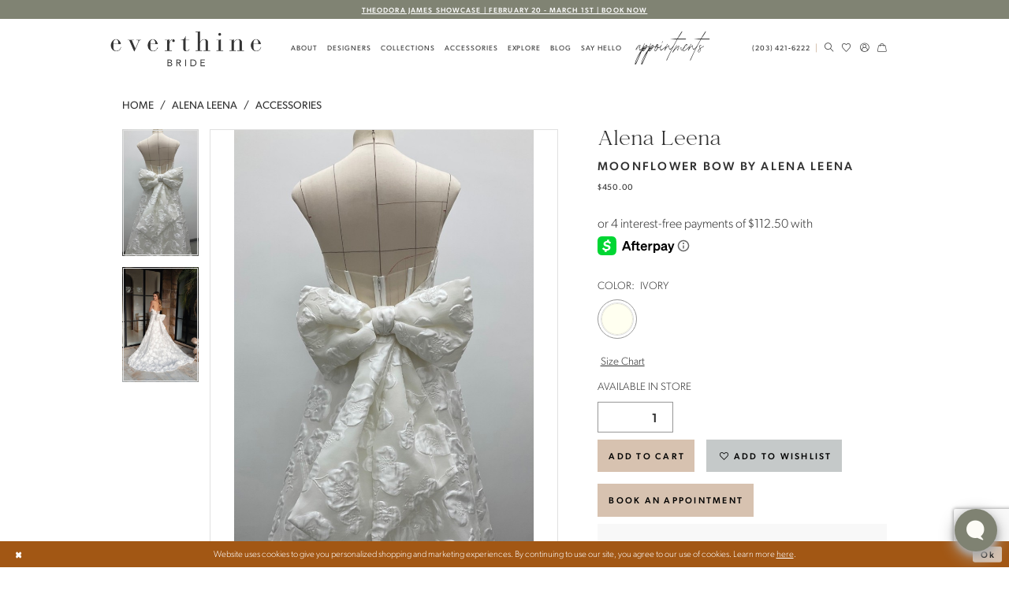

--- FILE ---
content_type: text/html; charset=utf-8
request_url: https://shopeverthine.com/alena-leena/accessoroes/moonflower-bow
body_size: 24440
content:





<!DOCTYPE html>
<html class="" lang="en-US">
<head>
    
<base href="/">
<meta charset="UTF-8">
<meta name="viewport" content="width=device-width, initial-scale=1, maximum-scale=2, user-scalable=0" />
<meta name="format-detection" content="telephone=yes">

    <link rel="apple-touch-icon" sizes="180x180" href="Themes/EverthineBride/Content/img/favicon/apple-touch-icon.png">
<link rel="icon" type="image/png" sizes="32x32" href="Themes/EverthineBride/Content/img/favicon/favicon-32x32.png">
<link rel="icon" type="image/png" sizes="16x16" href="Themes/EverthineBride/Content/img/favicon/favicon-16x16.png">
<link rel="manifest" href="Themes/EverthineBride/Content/img/favicon/site.webmanifest">
<link rel="mask-icon" href="Themes/EverthineBride/Content/img/favicon/safari-pinned-tab.svg" color="#f9f5f3">
<meta name="msapplication-TileColor" content="#f9f5f3">
<meta name="msapplication-config" content="Themes/EverthineBride/Content/img/favicon/browserconfig.xml">
<meta name="theme-color" content="#ffffff">
    <link rel="preconnect" href="https://use.typekit.net" crossorigin="anonymous">
<link rel="preconnect" href="https://p.typekit.net" crossorigin="anonymous">
<link rel="preload" href="https://use.typekit.net/nph2xrh.css" as="style">
<link rel="stylesheet" href="https://use.typekit.net/nph2xrh.css"/>

    
<title>Alena Leena | Everthine Bride - Moonflower Bow by Alena Leena | Everthine Bride</title>

    <meta property="og:title" content="Alena Leena | Everthine Bride - Moonflower Bow by Alena Leena | Everthine Bride" />
    <meta property="og:type" content="website" />
    <meta property="og:url" content="https://shopeverthine.com/alena-leena/accessoroes/moonflower-bow"/>
        <meta name="description" content="Everthine Bride in Madison, CT is a premier bridal boutique featuring a curated collection of modern and unique designer wedding gowns, veils, headpieces, jewelry, plus-size options and private bridal appointments for a personalized dress-finding experience that reflects your individual style. Style Moonflower Bow by Alena Leena" />
        <meta property="og:description" content="Everthine Bride in Madison, CT is a premier bridal boutique featuring a curated collection of modern and unique designer wedding gowns, veils, headpieces, jewelry, plus-size options and private bridal appointments for a personalized dress-finding experience that reflects your individual style. Style Moonflower Bow by Alena Leena" />
        <meta property="og:image" content="https://shopeverthine.com/uploads/images/products/905/f980f26b_5001_4294_beaa_9ccb234fc90a.jpg?w=670" />
        <meta name="twitter:image" content="https://shopeverthine.com/uploads/images/products/905/f980f26b_5001_4294_beaa_9ccb234fc90a.jpg?w=670">
        <meta name="keywords" content="Wedding Dresses, Bridal, Bridal gowns, everthine bride, wedding gowns in madison, wedding gowns, Bridal boutique" />
        <meta name="google-site-verification" content="MOjLcFZYYmcf23GPqPSf_3bhV2uBdUPtiXw3htdY-MY" />
        <link rel="canonical" href="https://shopeverthine.com/alena-leena/accessoroes/moonflower-bow" />

    

    <link rel="preload" href="/Content/fonts/syvoicomoon/Syvo-Icomoon.woff?y5043x" as="font" type="font/woff" crossorigin>

    <link rel="stylesheet" type="text/css" href="https://shopeverthine.com/content/theme.min.css?v=20251230115215"/>
    

    


        <script type="application/ld&#x2B;json">
          {
  "@context": "http://schema.org",
  "@type": "Product",
  "mpn": "Moonflower Bow",
  "brand": {
    "@type": "Brand",
    "name": "Alena Leena"
  },
  "offers": {
    "@type": "AggregateOffer",
    "lowPrice": 450.00,
    "highPrice": 450.00,
    "priceCurrency": "USD",
    "offerCount": 1,
    "availability": "https://schema.org/InStock"
  },
  "name": "Alena Leena Moonflower Bow by Alena Leena",
  "image": "https://shopeverthine.com/uploads/images/products/905/f980f26b_5001_4294_beaa_9ccb234fc90a.jpg?w=740",
  "url": "https://shopeverthine.com/alena-leena/accessoroes/moonflower-bow"
}
        </script>

        <script async src="https://www.googletagmanager.com/gtag/js?id=AW-11120732728"></script>
    <script>
      window.dataLayer = window.dataLayer || [];
      function gtag(){dataLayer.push(arguments);}
      gtag('js', new Date());

      gtag('config', 'AW-11120732728', {
        allow_enhanced_conversions: true
      });
    </script>






<!-- Google tag (gtag.js) -->
<!--<script async src="https://www.googletagmanager.com/gtag/js?id=AW-11120732728"></script>
<script>
  window.dataLayer = window.dataLayer || [];
  function gtag(){dataLayer.push(arguments);}
  gtag('js', new Date());

  gtag('config', 'AW-11120732728');
</script>-->

<!-- Google tag (gtag.js) -->

<!--
    <script async src="https://www.googletagmanager.com/gtag/js?id=G-5CEW3R5RT1&l=UQDataLayer"></script>

    <script>

        UQDataLayer = window.UQDataLayer || [];

        function gtag(){UQDataLayer.push(arguments);}

        gtag('js', new Date());

 

        gtag('config', 'G-5CEW3R5RT1');

    </script>-->

        <!-- Google Tag Manager -->
<!--

    <script>(function(w,d,s,l,i){w[l]=w[l]||[];w[l].push({'gtm.start':

        new Date().getTime(),event:'gtm.js'});var f=d.getElementsByTagName(s)[0],

      j=d.createElement(s),dl=l!='dataLayer'?'&l='+l:'';j.async=true;j.src=

      'https://www.googletagmanager.com/gtm.js?id='+i+dl;f.parentNode.insertBefore(j,f);

    })(window,document,'script','UQDataLayer','GTM-T8MTGLHS');</script>-->

    <!-- End Google Tag Manager -->



<!-- Meta Pixel Code -->
<!--

<script>

!function(f,b,e,v,n,t,s)

{if(f.fbq)return;n=f.fbq=function(){n.callMethod?

n.callMethod.apply(n,arguments):n.queue.push(arguments)};

if(!f._fbq)f._fbq=n;n.push=n;n.loaded=!0;n.version='2.0';

n.queue=[];t=b.createElement(e);t.async=!0;

t.src=v;s=b.getElementsByTagName(e)[0];

s.parentNode.insertBefore(t,s)}(window, document,'script',

'https://connect.facebook.net/en_US/fbevents.js');

fbq('init', '222804093555211');

fbq('track', 'PageView');

</script>

<noscript><img height="1" width="1" style="display:none"

src="https://www.facebook.com/tr?id=222804093555211&ev=PageView&noscript=1"

/></noscript>-->

<!-- End Meta Pixel Code -->
</head>
<body class="page-pdp page-common page-white  ">
    <!--[if lt IE 11]>
      <p class="browsehappy">You are using an <strong>outdated</strong> browser. Please <a href="http://browsehappy.com/">upgrade your browser</a> to improve your experience.</p>
    <![endif]-->
    <div class="hidden-vars" data-vars>
    <div class="breakpoint-xl" data-var-name="breakpoint" data-var-type="xl" data-var-value="width"></div>
    <div class="breakpoint-lg" data-var-name="breakpoint" data-var-type="lg" data-var-value="width"></div>
    <div class="breakpoint-md" data-var-name="breakpoint" data-var-type="md" data-var-value="width"></div>
    <div class="breakpoint-sm" data-var-name="breakpoint" data-var-type="sm" data-var-value="width"></div>
    <div class="color-primary" data-var-name="color" data-var-type="primary" data-var-value="color"></div>
    <div class="color-secondary" data-var-name="color" data-var-type="secondary" data-var-value="color"></div>
</div>
    <!-- Loader -->
    <div id="spinner" class="loader">
        <div class="round">
            <div class="section"></div>
        </div>
    </div>
    <div class="app-container app-container-fix">
        
<header class="primary-block iblock-fix primary-block--ecommerce"
        id="primary-block"
        data-property="fixed-header"
        role="banner"
        aria-label="Primary block">
    <a href="#main"
   title="Skip to main content"
   class="sr-only sr-only-focusable"
   data-trigger="scroll-to"
   data-target="#main">
    Skip to main content
</a>
<a href="#main-navbar"
   title="Skip to Navigation"
   class="sr-only sr-only-focusable"
   data-trigger="scroll-to"
   data-target="#main-navbar">
    Skip to Navigation
</a>
<span class="btn-link sr-only sr-only-focusable"
      data-trigger="ada-visual"
      data-enabled-title="Disable Accessibility for visually impaired"
      data-disabled-title="Enable Accessibility for visually impaired"
      aria-label="Toggle Accessibility For visually impaired"
      role="button"
      tabindex="0">
</span>
<span class="btn-link sr-only sr-only-focusable"
      data-trigger="ada-autoplay"
      data-enabled-title="Un-pause autoplay for dynamic content"
      data-disabled-title="Pause autoplay for dynamic content"
      aria-label="Toggle page dynamic content autoplay" role="button"
      tabindex="0">
</span>
    


    <div class="preheader-promo" id="preheader-promo-common" data-property="preheader-promo">
        <div class="container-fluid">
            <div class="row">
                <div class="common-top-promo">
                    
    <div class="common-message" role="status" 
         data-popup="commonTopPromo" 
         data-popup-expires="1"
         style="display:none;">
        <div class="common-message--blocks iblock-fix">

                <div class="common-message--block common-message--block-text-list">
                    <div class="common-message--text-list">
                        <div class="list">
                                <div class="list-item common-message--text-list-description-item">
                                    <div class="common-message--text common-message--text-list-description">
                                        <p><a href="https://shopeverthine.com/events" target="_self">Theodora James Showcase | February 20 - March 1st | BOOK NOW</a></p>
                                    </div>
                                </div>

                        </div>
                    </div>
                </div>


        </div>
    </div>

                </div>
            </div>
        </div>
    </div>


        <div class="preheader preheader-appointment hidden-gt-sm" id="preheader-appointment">
            <div class="container">
                <div class="row">
                    <div class="preheader-appointment">
                        <a href="appointments" aria-label="Book An Appointment">
    <span>book an appointment</span>
</a>
                    </div>
                </div>
            </div>
        </div>   

    <div class="preheader preheader-main" id="preheader">
        <div class="container">
            <div class="row">
                <div class="preheader-blocks">
                    <div class="preheader-block preheader-left preheader-style">
                        <ul role="menu" aria-label="Preheader Menu. Buttons: hamburger, phone">
                            <li class="hidden-gt-sm" role="menuitem">
                                <span class="navbar-toggle menu-item collapsed"
      data-toggle="collapse"
      data-target="#main-navbar"
      role="button"
      aria-label="Toggle Main Navigation Menu"
      aria-controls="main-navbar"
      aria-haspopup="true"
      aria-expanded="false">
    <i class="icomoon icomoon-hamburger"
       aria-hidden="true"></i>
</span>
                            </li>
                                <li class="hidden-gt-sm" role="menuitem">
                                    <a href="tel:2034216222"
   rel="nofollow" 
   aria-label="Phone Us: 2034216222">
  <i class="icomoon icomoon-phone-o hidden-gt-sm" aria-hidden="true"></i>
  <span class="hidden-xs hidden-sm">(203)&nbsp;421&#8209;6222</span>
</a>
                                </li>   
                        </ul>
                    </div>

                    <a href="/"
                       class="brand-logo"
                       role="banner"
                       aria-label="Everthine Bridal Boutique">
                        <img src="logos/main-logo?v=b58f112b-06d3-9260-bdf4-13199b21b2dd"
                             width="254"
                             height="61"
                             alt="Everthine Bridal Boutique" />
                    </a>

                    <div class="preheader-block preheader-right preheader-style">
                        <ul role="menu"
                            aria-label="Preheader Menu. Buttons: phone, search, wishlist, account, cart">
                                <li class="has-border hidden-xs hidden-sm" role="menuitem">
                                    <a href="tel:2034216222"
   rel="nofollow" 
   aria-label="Phone Us: 2034216222">
  <i class="icomoon icomoon-phone-o hidden-gt-sm" aria-hidden="true"></i>
  <span class="hidden-xs hidden-sm">(203)&nbsp;421&#8209;6222</span>
</a>
                                </li>   
                            <li role="menuitem">
                                <a class="show-search" 
   href="search" 
   aria-haspopup="true" 
   aria-expanded="false" 
   aria-label="Show search">
    <i class="icomoon icomoon-search"
       aria-hidden="true"></i>
</a>
                                
                                <div class="search-holder">
                                    
<div name="search-form"
     role="search"
     aria-label="Search form"
     class="search-form iblock-fix collapsed">
    <div class="search-group ui-widget">
        <div class="search-btn search-btn-left">
            <button type="submit"
                    data-trigger="search"
                    aria-label="Submit Search">
                <i class="icomoon icomoon-search"
                   aria-hidden="true"></i>
            </button>
        </div>
        <div class="search-btn search-btn-right">
            <button type="button"
                    class="close-search-form"
                    aria-label="Close Search">
                <i class="icomoon icomoon-close-x"
                   aria-hidden="true"></i>
            </button>
        </div>
        <input type="search"
               name="query"
               class="ui-autocomplete-input"
               placeholder="search…"
               aria-label="Enter Search Text"
               data-property="search"
               autocomplete="off">
    </div>
</div>
                                </div>
                            </li>
                            <li class="hidden-xs hidden-sm" role="menuitem">
                                <a href="/wishlist"
   aria-label="Visit Wishlist Page">
    <i class="icomoon icomoon-heart-o"
       aria-hidden="true"></i>
</a>
                            </li>
                            <li class="dropdown hidden-xs hidden-sm" role="menuitem">
                                <a href="/account/information"
   class="dropdown-toggle menu-item"
   data-toggle="dropdown"
   role="button"
   aria-label="Open Account Dialog"
   aria-haspopup="true"
   aria-expanded="false">
    <i class="icomoon icomoon-user-circle-o"
       aria-hidden="true"></i>
</a>
<div class="dropdown-menu clickable cart-popup"
     role="dialog"
     aria-label="Account Dialog">
    <span class="fl-right close-dropdown"
          data-trigger="cart"
          role="button"
          aria-label="Toggle Account Dialog"
          aria-haspopup="true"
          aria-expanded="false">
    </span>
    <div class="account-dropdown">
        <ul>
                <li>
                    <a href="/login">Sign In</a>
                </li>
                <li>
                    <a href="/register">Sign Up</a>
                </li>
                <li>
                    <a href="/wishlist">Wishlist</a>
                </li>
        </ul>
    </div>
</div>
                            </li>


<li role="menuitem"
    class="dropdown common-cart-popup--dropdown"
    data-parent="common-cart-popup">
    <a href="/cart"
       class="dropdown-toggle cart-dropdown"
       data-trigger="cart"
       data-toggle="dropdown"
       data-control="common-cart-popup"
       data-show-action="mouseenter"
       data-hide-action="mouseleave"
       role="button"
       aria-label="Toggle Cart Dialog"
       aria-haspopup="true"
       aria-expanded="false">
        <i class="icomoon icomoon-shopping-bag"
           aria-hidden="true"></i>
    </a>
    


<div class="dropdown-menu clickable common-cart-popup common-cart-popup-hoverable bgc-secondary"
     data-property="common-cart-popup"
     role="dialog"
     aria-label="Cart Dialog">
    <span role="button"
          class="close-dropdown common-cart-popup--close hidden-gt-sm"
          aria-label="Close Cart Dialog"
          aria-haspopup="true"
          aria-expanded="false">
    </span>
    
<div class="content-blocks common-cart-popup--blocks">

    <div class="content-block common-cart-popup--block common-cart-popup--block--products">

<div class="content-block common-cart-popup--block common-cart-popup--block--products">
    <div class="common-cart-popup--products-empty">
        <div class="title">
            <h4 class="h4" role="presentation">Your Cart is Empty</h4>
        </div>
    </div>
</div>    </div>

    
<div class="content-block common-cart-popup--block common-cart-popup--block--summary">
    <div class="common-cart-popup--summary">
        <div class="list">
            <div class="list-item">
                <div class="common-cart-popup--link">
                    <p>
                        <a href="/cart">
                            <span data-layout-font>View Cart </span>
                        </a>
                    </p>
                </div>
            </div>
            <div class="list-item">
                <div class="common-cart-popup--subtotal">
                    <p>
                        <span data-layout-font>Subtotal: 0</span>
                    </p>
                </div>
            </div>
        </div>
    </div>
</div>

    
<div class="content-block common-cart-popup--block common-cart-popup--block--button">
    <div class="common-cart-popup--buttons">
        <div class="list">
            <div class="list-item">
                <div class="common-cart-popup--button">
                    <a href="/checkout" class="btn btn-block btn-lg btn-success">Checkout</a>
                </div>
            </div>
        </div>
    </div>
</div>

</div>
    <span class="sr-only sr-only-focusable close-dropdown" role="button" tabindex="0">Close Cart dialog</span>
</div>
</li>                        </ul>
                    </div>
                </div>
            </div>
        </div>
    </div>
    <div class="header iblock-fix" id="header">
        <div class="container">
            <div class="row">
                <div class="header-blocks clearfix">
                    

<div id="main-navbar" class="navbar-collapse main-navbar main-navbar-extended collapse">
    <div class="main-navbar-extended-contents">
        
<div class="main-navbar-extended-header hidden-gt-sm">
    <div class="main-navbar-extended-header-search">
        
<div name="search-form"
     role="search"
     aria-label="Search form"
     class="search-form iblock-fix collapsed">
    <div class="search-group ui-widget">
        <div class="search-btn search-btn-left">
            <button type="submit"
                    data-trigger="search"
                    aria-label="Submit Search">
                <i class="icomoon icomoon-search"
                   aria-hidden="true"></i>
            </button>
        </div>
        <div class="search-btn search-btn-right">
            <button type="button"
                    class="close-search-form"
                    aria-label="Close Search">
                <i class="icomoon icomoon-close-x"
                   aria-hidden="true"></i>
            </button>
        </div>
        <input type="search"
               name="query"
               class="ui-autocomplete-input"
               placeholder="search…"
               aria-label="Enter Search Text"
               value=""
               data-property="search"
               autocomplete="off">
    </div>
</div>
    </div>
</div>
        
<div class="main-navbar-extended-body">
    




<nav class="common-navbar" role="navigation" id="common-navbar" aria-label="Main Navigation">
    <span
          class="close-navbar close-btn "
          data-toggle="collapse"
          data-target="#main-navbar"
          role="button"
          tabindex="0"
          aria-controls="main-navbar"
          aria-haspopup="true"
          aria-expanded="false"
          aria-label="Close Navbar">
    </span>

            <ul role="menubar" aria-label="Main Navigation Menu">
                    <li role="none" data-menu-item>
                            <input type="checkbox" autocomplete="off" 
                                   data-trigger="menu-opener"
                                   tabindex="-1"
                                   aria-label="Toggle About Sub Menu"/>
                        <a class="navbar-item" role="menuitem" tabindex="0" aria-haspopup="true" aria-expanded="false" href="about-us" rel="" target="">
                            <span>About</span>
                            <i class="sign" aria-hidden="true"></i>
                        </a>
                            <ul role="menu"
                                aria-label="About Sub Menu"
                                class="common-sub-menu">
                                
        <li role="none"
            data-menu-item="empty">
                <input type="checkbox"
                       autocomplete="off"
                       data-trigger="menu-opener"
                       tabindex="-1"
                       aria-label="Toggle Sub Menu"/>
                <ul role="menu"
                    aria-label=" Sub Menu">
                    
        <li role="none"
            data-menu-item="">
                <a class="navbar-item" role="menuitem" tabindex="0" aria-haspopup="false" aria-expanded="false" href="about-us" rel="" target="">
                    <span>About Us</span>
                    <i class="sign" aria-hidden="true"></i>
                </a>
        </li>        
        <li role="none"
            data-menu-item="">
                <a class="navbar-item" role="menuitem" tabindex="-1" aria-haspopup="false" aria-expanded="false" href="our-brides" rel="" target="">
                    <span>Our Brides</span>
                    <i class="sign" aria-hidden="true"></i>
                </a>
        </li>        
        <li role="none"
            data-menu-item="">
                <a class="navbar-item" role="menuitem" tabindex="-1" aria-haspopup="false" aria-expanded="false" href="testimonials" rel="" target="">
                    <span>Testimonials</span>
                    <i class="sign" aria-hidden="true"></i>
                </a>
        </li>        

                </ul>
        </li>        

                            </ul>                                
                    </li>
                    <li role="none" data-menu-item>
                        <a class="navbar-item" role="menuitem" tabindex="-1" aria-haspopup="false" aria-expanded="false" href="our-designers" rel="" target="">
                            <span>Designers</span>
                            <i class="sign" aria-hidden="true"></i>
                        </a>
                    </li>
                    <li role="none" data-menu-item>
                            <input type="checkbox" autocomplete="off" 
                                   data-trigger="menu-opener"
                                   tabindex="-1"
                                   aria-label="Toggle Collections Sub Menu"/>
                        <a class="navbar-item" role="menuitem" tabindex="-1" aria-haspopup="true" aria-expanded="false" href="/collections/bridal" rel="" target="">
                            <span>Collections</span>
                            <i class="sign" aria-hidden="true"></i>
                        </a>
                            <ul role="menu"
                                aria-label="Collections Sub Menu"
                                class="common-sub-menu">
                                
        <li role="none"
            data-menu-item="empty">
                <input type="checkbox"
                       autocomplete="off"
                       data-trigger="menu-opener"
                       tabindex="-1"
                       aria-label="Toggle Sub Menu"/>
                <ul role="menu"
                    aria-label=" Sub Menu">
                    
        <li role="none"
            data-menu-item="">
                <a class="navbar-item" role="menuitem" tabindex="0" aria-haspopup="false" aria-expanded="false" href="/collections/bridal" rel="" target="">
                    <span>Bridal Gowns</span>
                    <i class="sign" aria-hidden="true"></i>
                </a>
        </li>        
        <li role="none"
            data-menu-item="">
                <a class="navbar-item" role="menuitem" tabindex="-1" aria-haspopup="false" aria-expanded="false" href="/collections/plus" rel="" target="">
                    <span>Plus Size Dresses</span>
                    <i class="sign" aria-hidden="true"></i>
                </a>
        </li>        
        <li role="none"
            data-menu-item="">
                <a class="navbar-item" role="menuitem" tabindex="-1" aria-haspopup="false" aria-expanded="false" href="/collections/bridal-sale" rel="" target="">
                    <span>Bridal Sale</span>
                    <i class="sign" aria-hidden="true"></i>
                </a>
        </li>        

                </ul>
        </li>        

                            </ul>                                
                    </li>
                    <li role="none" data-menu-item>
                            <input type="checkbox" autocomplete="off" 
                                   data-trigger="menu-opener"
                                   tabindex="-1"
                                   aria-label="Toggle Accessories Sub Menu"/>
                        <a class="navbar-item" role="menuitem" tabindex="-1" aria-haspopup="true" aria-expanded="false" href="categories/shop-all-accessories" rel="" target="">
                            <span>Accessories</span>
                            <i class="sign" aria-hidden="true"></i>
                        </a>
                            <ul role="menu"
                                aria-label="Accessories Sub Menu"
                                class="common-sub-menu">
                                
        <li role="none"
            data-menu-item="empty">
                <input type="checkbox"
                       autocomplete="off"
                       data-trigger="menu-opener"
                       tabindex="-1"
                       aria-label="Toggle Sub Menu"/>
                <ul role="menu"
                    aria-label=" Sub Menu">
                    
        <li role="none"
            data-menu-item="">
                <a class="navbar-item" role="menuitem" tabindex="0" aria-haspopup="false" aria-expanded="false" href="accessories-designers" rel="" target="">
                    <span>Accessories Designers</span>
                    <i class="sign" aria-hidden="true"></i>
                </a>
        </li>        
        <li role="none"
            data-menu-item="">
                <a class="navbar-item" role="menuitem" tabindex="-1" aria-haspopup="false" aria-expanded="false" href="/collections/veils" rel="" target="">
                    <span>Veils</span>
                    <i class="sign" aria-hidden="true"></i>
                </a>
        </li>        
        <li role="none"
            data-menu-item="">
                <a class="navbar-item" role="menuitem" tabindex="-1" aria-haspopup="false" aria-expanded="false" href="/collections/headpieces" rel="" target="">
                    <span>Headpieces</span>
                    <i class="sign" aria-hidden="true"></i>
                </a>
        </li>        
        <li role="none"
            data-menu-item="">
                <a class="navbar-item" role="menuitem" tabindex="-1" aria-haspopup="false" aria-expanded="false" href="/collections/jewelry" rel="" target="">
                    <span>Jewelry</span>
                    <i class="sign" aria-hidden="true"></i>
                </a>
        </li>        
        <li role="none"
            data-menu-item="">
                <a class="navbar-item" role="menuitem" tabindex="-1" aria-haspopup="false" aria-expanded="false" href="/collections/gifts" rel="" target="">
                    <span>Gifts</span>
                    <i class="sign" aria-hidden="true"></i>
                </a>
        </li>        
        <li role="none"
            data-menu-item="">
                <a class="navbar-item" role="menuitem" tabindex="-1" aria-haspopup="false" aria-expanded="false" href="/collections/little-white-dress" rel="" target="">
                    <span>Little White Dresses</span>
                    <i class="sign" aria-hidden="true"></i>
                </a>
        </li>        
        <li role="none"
            data-menu-item="">
                <a class="navbar-item" role="menuitem" tabindex="-1" aria-haspopup="false" aria-expanded="false" href="/categories/shop-all-accessories" rel="" target="">
                    <span>Shop All</span>
                    <i class="sign" aria-hidden="true"></i>
                </a>
        </li>        

                </ul>
        </li>        

                            </ul>                                
                    </li>
                    <li role="none" data-menu-item>
                            <input type="checkbox" autocomplete="off" 
                                   data-trigger="menu-opener"
                                   tabindex="-1"
                                   aria-label="Toggle Explore Sub Menu"/>
                        <a class="navbar-item" role="menuitem" tabindex="-1" aria-haspopup="true" aria-expanded="false" href="/events" rel="" target="">
                            <span>Explore</span>
                            <i class="sign" aria-hidden="true"></i>
                        </a>
                            <ul role="menu"
                                aria-label="Explore Sub Menu"
                                class="common-sub-menu">
                                
        <li role="none"
            data-menu-item="empty">
                <input type="checkbox"
                       autocomplete="off"
                       data-trigger="menu-opener"
                       tabindex="-1"
                       aria-label="Toggle Sub Menu"/>
                <ul role="menu"
                    aria-label=" Sub Menu">
                    
        <li role="none"
            data-menu-item="">
                <a class="navbar-item" role="menuitem" tabindex="0" aria-haspopup="false" aria-expanded="false" href="visiting-madison-our-town-guide" rel="" target="">
                    <span>Visiting Madison - Our Town Guide</span>
                    <i class="sign" aria-hidden="true"></i>
                </a>
        </li>        
        <li role="none"
            data-menu-item="">
                <a class="navbar-item" role="menuitem" tabindex="-1" aria-haspopup="false" aria-expanded="false" href="/events" rel="" target="">
                    <span>Upcoming Events</span>
                    <i class="sign" aria-hidden="true"></i>
                </a>
        </li>        
        <li role="none"
            data-menu-item="">
                <a class="navbar-item" role="menuitem" tabindex="-1" aria-haspopup="false" aria-expanded="false" href="trunk-show-faq" rel="" target="">
                    <span>Trunk Show FAQ</span>
                    <i class="sign" aria-hidden="true"></i>
                </a>
        </li>        

                </ul>
        </li>        

                            </ul>                                
                    </li>
                    <li role="none" data-menu-item>
                        <a class="navbar-item" role="menuitem" tabindex="-1" aria-haspopup="false" aria-expanded="false" href="/blog" rel="" target="">
                            <span>Blog</span>
                            <i class="sign" aria-hidden="true"></i>
                        </a>
                    </li>
                    <li role="none" data-menu-item>
                            <input type="checkbox" autocomplete="off" 
                                   data-trigger="menu-opener"
                                   tabindex="-1"
                                   aria-label="Toggle Say Hello Sub Menu"/>
                        <a class="navbar-item" role="menuitem" tabindex="-1" aria-haspopup="true" aria-expanded="false" href="contact-us" rel="" target="">
                            <span>Say Hello</span>
                            <i class="sign" aria-hidden="true"></i>
                        </a>
                            <ul role="menu"
                                aria-label="Say Hello Sub Menu"
                                class="common-sub-menu">
                                
        <li role="none"
            data-menu-item="empty">
                <input type="checkbox"
                       autocomplete="off"
                       data-trigger="menu-opener"
                       tabindex="-1"
                       aria-label="Toggle Sub Menu"/>
                <ul role="menu"
                    aria-label=" Sub Menu">
                    
        <li role="none"
            data-menu-item="">
                <a class="navbar-item" role="menuitem" tabindex="0" aria-haspopup="false" aria-expanded="false" href="contact-us" rel="" target="">
                    <span>Contact Us</span>
                    <i class="sign" aria-hidden="true"></i>
                </a>
        </li>        
        <li role="none"
            data-menu-item="">
                <a class="navbar-item" role="menuitem" tabindex="-1" aria-haspopup="false" aria-expanded="false" href="join-our-team" rel="" target="">
                    <span>Join Our Team</span>
                    <i class="sign" aria-hidden="true"></i>
                </a>
        </li>        

                </ul>
        </li>        

                            </ul>                                
                    </li>
                    <li role="none" data-menu-item>
                        <a class="navbar-item" role="menuitem" tabindex="-1" aria-haspopup="false" aria-expanded="false" href="appointments" rel="" target="">
                            <span>Appointments</span>
                            <i class="sign" aria-hidden="true"></i>
                        </a>
                    </li>
            </ul>
</nav>



</div>
        
<div class="main-navbar-extended-footer hidden-gt-sm">
    <div class="main-navbar-extended-footer-icons">
        <ul>
                    <li>
                        <a href="/wishlist">
                            <i class="icon-syvo icon-heart-o" aria-hidden="true"></i>
                            <span>Wishlist</span>
                        </a>
                    </li>
                <li>
                    <a href="/login">
                        <i class="icon-syvo icon-user-o" aria-hidden="true"></i>
                        <span>Sign In</span>
                    </a>
                </li>
                <li>
                    <a href="/register">
                        <i class="icon-syvo icon-user-o" aria-hidden="true"><span>+</span></i>
                        <span>Sign Up</span>
                    </a>
                </li>
        </ul>
    </div>
</div>
    </div>
    
<div class="main-navbar-extended-overlay" data-toggle="collapse" data-target="#main-navbar" aria-haspopup="false" aria-expanded="false" aria-hidden="true"></div>
</div>
                </div>
            </div>
        </div>
    </div>
</header>
        


        
            <span class="sr-only" role="heading" aria-level="1">Alena Leena | Everthine Bride - Moonflower Bow by Alena Leena | Everthine Bride</span>    

        <main class="main-content" id="main">
            



<div class="details-cmp common-cmp bootstrap-iso iblock-fix">

    

<section class="section-breadcrumbs">
    <div class="container">
        <div class="row">
            <div class="common-breadcrumbs">
                <ul>
                        <li>
                                <a class=""
                                   href="/">Home</a>

                        </li>
                        <li>
                                <a class=""
                                   href="/alena-leena">Alena Leena</a>

                        </li>
                        <li>
                                <a class=""
                                   href="/alena-leena/accessoroes">Accessories</a>

                        </li>
                </ul>
            </div>
        </div>

    </div>
</section>

    <section class="section-product" data-product-id="905">
        <div class="container">
            <div class="row">
                <div class="product-bio">
                    <div class="product-detailed clearfix iblock-fix">
                        <div class="product-info product-visual">

                            




<div class="product-media">
    

    <div class="product-views clearfix" data-property="parent">
        <span role="heading" aria-level="2" class="sr-only">Products Views Carousel</span>
        <a href="#products-views-skip" title="Skip to end" class="sr-only sr-only-focusable" 
           data-trigger="scroll-to" data-target="#products-views-skip">Skip to end</a>
        

<div class="product-view previews">
        <div class="list" data-list="previews" aria-label="Alena Leena Moonflower Bow by Alena Leena thumbnail list">

                    <div class="list-item">
                        <div class="preview has-background"
                             style="background-image: url('uploads/images/products/905/f980f26b_5001_4294_beaa_9ccb234fc90a.jpg?w=340')"
                             data-trigger="color-filter-all"
                             data-value-id="16">
                            <img src="uploads/images/products/905/f980f26b_5001_4294_beaa_9ccb234fc90a.jpg?w=340" alt="Alena Leena Moonflower Bow by Alena Leena #0 default Ivory thumbnail"/>
                        </div>
                    </div>
                    <div class="list-item">
                        <div class="preview has-background"
                             style="background-image: url('uploads/images/products/905/642a479f_9b5e_4158_ba1c_7e151420ff61.jpg?w=340')"
                             data-trigger="color-filter-all"
                             data-value-id="16">
                            <img src="uploads/images/products/905/642a479f_9b5e_4158_ba1c_7e151420ff61.jpg?w=340" alt="Alena Leena Moonflower Bow by Alena Leena #1 default Ivory thumbnail"/>
                        </div>
                    </div>
        </div>
</div>
        

<div class="product-view overviews common-videolist">

        <div class="list" data-list="overviews" data-slick>
                    <div class="list-item slick-current">
                        <div class="overview"
                             data-lazy-background
                             data-value-id="16"
                             data-related-image="true">
                            <a href="uploads/images/products/905/f980f26b_5001_4294_beaa_9ccb234fc90a.jpg?w=2000"
                               class="MagicZoom overview-media" data-options="lazyZoom: true; textClickZoomHint: Click to zoom"
                               aria-label="Full size Alena Leena Moonflower Bow by Alena Leena #0 default Ivory picture">
                                <img data-lazy="uploads/images/products/905/f980f26b_5001_4294_beaa_9ccb234fc90a.jpg?w=740" 
                                     alt="Alena Leena Moonflower Bow by Alena Leena #0 default Ivory picture"/>
                            </a>
                        </div>
                    </div>
                    <div class="list-item ">
                        <div class="overview"
                             data-lazy-background
                             data-value-id="16"
                             data-related-image="true">
                            <a href="uploads/images/products/905/642a479f_9b5e_4158_ba1c_7e151420ff61.jpg?w=2000"
                               class="MagicZoom overview-media" data-options="lazyZoom: true; textClickZoomHint: Click to zoom"
                               aria-label="Full size Alena Leena Moonflower Bow by Alena Leena #1 default Ivory picture">
                                <img data-lazy="uploads/images/products/905/642a479f_9b5e_4158_ba1c_7e151420ff61.jpg?w=740" 
                                     alt="Alena Leena Moonflower Bow by Alena Leena #1 default Ivory picture"/>
                            </a>
                        </div>
                    </div>
        </div>
    
    <div class="controls">
        <div class="list">
            <div class="list-item">
            </div>
        </div>
    </div>

    

</div>
        <div id="products-views-skip" class="sr-only" tabindex="-1">Products Views Carousel End</div>
    </div>

</div>

<div class="visual-dots dots-placeholder"></div>

<div class="social-networks social-share social-share-single">
    <ul>
        <li>
            <span class="share-title">
                Share:
            </span>
        </li>
                    <li style="display: none;">
                        <a href="https://tr.pinterest.com/everthinebridal/"
                           data-property="pinterest-share"
                           data-placement="Social group"
                           target="_blank" title="Pinterest" aria-label="Share using Pinterest">
                            <i class="fa fa-pinterest-p" aria-hidden="true"></i>
                        </a>
                    </li>
        
    </ul>
</div>




                        </div>
                        <div class="product-info product-sheet" data-property="product-details">

                            


<div class="product-heading">
    <div class="option name">
        
    <h1 role="heading" aria-level="1">
        Alena Leena
    </h1>

    <h3 role="heading" aria-level="2">
        Moonflower Bow by Alena Leena
    </h3>


    </div>
    

</div>




    <div class="product-dynamic">
            <div class="option option-price">
                
    <div class="prices">
        <div class="list">
                <div class="list-item">
                    
<p class="price">

            <span data-layout-font data-property="price">$450.00</span>
</p>
                </div>
        </div>
    </div>



            </div>


    <div class="option option-afterpay">
        <div class="afterpay-widget option-display"
             style="text-transform: none">
            <span></span>
        </div>

        <script
            src="https://js.afterpay.com/afterpay-1.x.js"
            data-analytics-enabled
            data-min="1"
            data-max="2000"
        ></script>
        <script>
                window.launchAfterJquery = typeof window.loadAfterJquery !== "undefined" || [];
                window.launchAfterJquery.push(function(){
                    var elem = $(".afterpay-widget");
                    
                    $(window).on("afterpay:changePrice", function(event, price, select){
                        elem.html("<span></span>");
                        Afterpay.createPlacements({
                            targetSelector: ".afterpay-widget span",
                            attributes: {
                                amountSelector: select || "[data-change='grandTotal'], [data-property='grandtotal-price']",
                                locale: "en_US",
                                currency: "USD"
                            }
                        });                       
                    });
                });
        </script>
    </div>



            <div class="option option-color">
                

    <div class="option-header">
        <h5 class="option-title">Color:</h5>
        <span class="option-display" id="selected-color"
            data-property="selected-color" aria-live="polite" aria-label="Chosen color"></span>
    </div>
    <div class="option-content">
        <div class="product-colors product-options " 
             aria-live="polite" aria-label="Product color controls state depends on size chosen">
            <div class="list">
                    <div class="list-item">
                        
<div class="product-color product-option"
     data-property="color"
     data-value-id="16"
     data-value="Ivory"
     data-hex="#fffff0"
     title="Ivory">
    <input name="color" type="radio" value="Ivory" aria-label="Color: Ivory"/>


    <span class="color"  data-property="product-color">
        <div class="canvas">
            <div data-layout-font class="square" title="Ivory">
                <svg version="1.1" viewBox="0 0 1000 1000"
                     height="1000"
                     width="1000"
                     xml:space="preserve"
                     xmlns="http://www.w3.org/2000/svg"
                     xmlns:xlink="http://www.w3.org/1999/xlink">

                        <g style="transform-origin: 50% 50%; ">
                            <polygon points="-207.10678118654744,-207.10678118654744 -207.10678118654744,1207.1067811865473 1207.1067811865473,1207.1067811865473 1207.1067811865473,-207.10678118654744" style="fill: #fffff0;"></polygon>
                        </g>
                </svg>
            </div>
        </div>

    </span>
    <span class="line"></span>
    <span class="no-product" data-nosnippet>
        Out of Stock
    </span>
</div>
                    </div>
            </div>
        </div>
    </div>





            </div>

            <div class="option option-size">


    <div class="option-header option-color-dropdown">
        
<div class="size-addon product-options-addon">
    <a href="javascript:void(0);"
       class="btn btn-chart option-display"
       data-trigger="open-sizechart"
       role="button"
       aria-label="Size Chart"
       aria-haspopup="true"
       aria-expanded="false">
        Size Chart
    </a>
</div>    </div>
            </div>

            <div class="option availability-block">
                <div class="product-availability">
    <span class="option-display availability availability-text" data-property="availability" data-value="1" aria-live="polite" aria-label="Availability state depends on color/size combination chosen"></span>
    <i class="icon-syvo icon-checked availability availability-mark" aria-hidden="true"></i>
</div>
            </div>


            <div class="relative-container">
                <div class="option quantity-wrapper is-hidden" data-property="quantity-wrapper">
                    <div class="cart-hint from-quantity" data-property="quantity-tooltip">
    <a href="#" class="cart-hint-close" data-trigger="quantity-tooltip-close">&#10006;</a>
    <div class="cart-hint-header">
        <span class="h5" data-change="quantity-tooltip-header"></span>
    </div>
    <div class="cart-hint-arrow"></div>
</div>
                    
<input id="quantity" type="text"
       autocomplete="off"
       placeholder="1"
       data-property="quantity" value="1" aria-label="Quantity"/>
                </div>
            </div>
    </div>



<div class="product-actions" aria-live="polite" aria-label="Product buttons. Cart and Wishlist buttons state depends on color/size combination chosen">
    <div class="option buttons-block">

    <a href="tel:2034216222" data-property="cart-call" data-value="true"
       class="btn btn-success text-uppercase hide">
        Call (203)&nbsp;421&#8209;6222 for Availability
    </a>
<div class="relative-container">
    <div class="cart-hint" data-property="cart-tooltip">
    <a href="#" class="cart-hint-close" data-trigger="cart-tooltip-close" aria-label="Close ship date tooltip"><span aria-hidden="true">&#10006;</span></a>
    <div class="cart-hint-header">
        <span class="h5" data-change="cart-tooltip-header">Ship date:</span>
    </div>
    <div class="cart-hint-body">
        <p data-change="cart-tooltip-text"></p>
    </div>
    <div class="cart-hint-arrow"></div>
</div>
        <button class="btn btn-success" data-property="add" data-value="true">
            Add to Cart
        </button>
        <a href="javascript:void(0);" class="btn btn-success-invert btn__add-wishlist" data-property="add-wishlist" data-value="true">
            <i class="fa fa-heart-o btn__add-wishlist__icon" aria-hidden="true"></i>
            <span class="btn__add-wishlist__title">Add to Wishlist</span>
            <i class="fa fa-check btn__add-wishlist__icon--active" aria-hidden="true"></i>
            <span class="btn__add-wishlist__title--active">Added To Wishlist</span>
        </a>
</div>
    <a href="appointments" class="btn btn-success text-uppercase" data-property="book-appointment" >
        BOOK AN APPOINTMENT
    </a>
    

    </div>
</div>



    <div class="product-details-cellphone-form">
        

<div class="customer-requests-cellphone-form">
    <div class="common-cellphone">
        <form name="customer-demand-form" id="customer-request-form" class="common-cellphone-form clearfix" aria-label="Customer Request Form">
            <div class="common-cellphone-form-rows">
                <div class="common-cellphone-form-row common-cellphone-form-row--header">
                    <div class="common-cellphone-form-header">
                            <h5>
                                Want to learn more about this dress?
                            </h5>

                        <p>&nbsp;</p>
<p>Submit your phone number and get a quick response regarding your request via text.</p>
                    </div>
                </div>
            
                    <div class="common-cellphone-form-row common-cellphone-form-row--content">
                        <div class="common-cellphone-form-group">
                            <input placeholder="Email Address"
                                    type="email"
                                    data-property="customer-email"
                                    aria-required="true" data-rule-required="true"
                                    name="email"
                                    id="customer-email"
                                    class="common-cellphone-form-control"
                                    aria-label="Enter Email Address"/>
                        </div>
                    </div>

                    <div class="common-cellphone-form-row common-cellphone-form-row--content">
                        <div class="common-cellphone-form-list clearfix">
                            <div class="list">
                                <div class="list-item">
                                    <h3>Cell Phone Number:</h3>
                                </div>
                                <div class="list-item">
                                    <div class="common-cellphone-form-group">
                                        <input type="text"
                                               aria-required="true" data-rule-required="true"
                                               data-property="customer-phone"
                                               placeholder="&#x2B;1(___)___-____"
                                               name="phone"
                                               id="phone"
                                               class="common-cellphone-form-list-control"
                                               aria-label="Enter Phone number"/>
                                    </div>
                                </div>
                            </div>
                        </div>
                    </div>
                    <div class="common-cellphone-form-row common-cellphone-form-row--content">
                        <div class="common-cellphone-form-disclaimer">
                            <p><strong>Note:</strong> Your information is safe with us. We would never share or sell your data.</p>
<p><br />By providing your phone number, you agree to receive messages. Message and data rates may apply.</p>
                        </div>
                    </div>
                <input type="hidden" name="area" value="0" />
                <input type="hidden" name="productId" value="905" />
                <input type="hidden" name="itemDescription" value="Alena Leena Moonflower Bow by Alena Leena" />
                <div class="common-cellphone-form-row common-cellphone-form-row--footer">
                    <button type="submit" class="btn btn-success btn-min-width" aria-label="Submit Customer Request Form">
                        <span data-property="submit-button-title">
                            Find Your Dream Dress
                        </span>

                        <span data-property="loading-button-title" style="display: none">
                            Submitting
                        </span>

                        <span data-property="success-button-title" style="display: none">
                            Submitted
                        </span>
                    </button>
                        <div class="common-cellphone-form-message" data-property="success-message" style="display: none" aria-label="Success Message">
                            <p>Thank you for contacting us! Our team will get in touch with you shortly</p>
                        </div>
                </div>
            </div>
        </form>
    </div>
</div>
    </div>



    <div class="product-attributes">
        <div class="option description">
            


    <div class="tabs tabs-description">
        <ul class="nav nav-tabs">
                <li class="active">
                    <a data-toggle="tab" href="#attributes" class="option-title">Attributes</a>
                </li>
        </ul>
        <div class="tab-content">

                <div id="attributes" class="tab-pane fade in active">
                    <ul class="attr-ul">
                            <li>
                                <div>Category: </div>
                                <div>
                                    Accessories
                                </div>
                            </li>
                    </ul>
                </div>

        </div>
    </div>

        </div>
    </div>
    <div>
        <div class="option description">
            
    <div style="position: relative">
        <div class="pdp-disclaimer-description"
             ><p>Made to Order Sizes: UK 6-26</p></div>

    </div>
        <hr />
    <div style="position: relative">
        <div class="pdp-disclaimer-description"
             ><p>Discover our full inventory by <a href="appointments" target="_self">booking an appointment now.</a> For further inquiries regarding a specific gown, please reach out directly to <a href="mailto:madison@shopeverthine.com" target="_self">madison@shopeverthine.com</a> or <a href="tel:2034216222" target="_self">203-421-6222</a>.</p></div>

    </div>
        <hr />

        </div>
    </div>




                        </div>
                    </div>

                    


                </div>
            </div>
        </div>
    </section>


    


    <section class="section-header">
        <div class="container">
            <div class="row">
                <div class="header">
                    <h2>Related Products</h2>
                </div>
            </div>
        </div>
    </section>
    <section class="section-recommended section-related" aria-label="Related Products">
        <span role="heading" aria-level="2" class="sr-only">Related Products Carousel</span>
        <a href="#related-products-skip" title="Skip to end" class="sr-only sr-only-focusable"
           data-trigger="scroll-to" data-target="#related-products-skip">Skip to end</a>
        <div class="container">
            <div class="row">
                <div class="recommended-products related-products" data-property="related-products">
                        
    <div class="product-list  colors-hidden" aria-label="Product List" data-property="product-list">
        <div class="list" data-list="products">

                    <div class="list-item" data-layout-width>
                        
<div class="product " data-property="parent" data-product-id="1397" aria-label="Rubinette Overskirt by Alena Leena">

    <div class="product-content product-content-visual clearfix">
       


    <a href="/alena-leena/accessoroes/rubinette-overskirt" class="product-images" data-link="product-images" 
       role="presentation" 
       tabindex="-1" 
       aria-label="Visit Alena Leena Rubinette Overskirt Page">
        <div class="list" data-list="product-images" role="list">
            <div class="list-item" role="listitem">
                


<div class="product-image product-image-default has-background" data-img="default" data-lazy-load="bg" data-src="uploads/images/products/1397/13ed3c6e_58ff_4cee_8a86_11be6d9faeb2.png?w=740" style="background-image: url(&#x27;Themes/Common/Content/img/no-image.png&#x27;)" data-related-image="true"><img alt="Alena Leena Rubinette Overskirt Default Thumbnail Image" src="Themes/Common/Content/img/no-image.png" /></div>


            </div>
        </div>
    </a>

        
        

    </div>
    
    <div class="product-content product-content-brief clearfix">

        
        <div class="product-brief">

            <a href="/alena-leena/accessoroes/rubinette-overskirt" data-link="product-title" class="product-brief-content product-brief-content-title">
                <div class="product-title">
    <div class="title title-small" title="Alena Leena Rubinette Overskirt">
        <h4 role="presentation" aria-level="4">
            <span data-layout-font>Alena Leena</span>
        </h4>
        <h5 role="presentation" aria-level="5">
            <span data-layout-font>Rubinette Overskirt</span>
        </h5>
</div>
</div>
            </a>

            
        <div class="product-brief-content product-brief-content-prices">
            
    <div class="prices">
        <div class="list">
                <div class="list-item">
                    
<p class="price">

            <span data-layout-font data-property="price">$1,260.00</span>
</p>
                </div>
        </div>
    </div>



        </div>
        <div class="product-brief-content product-brief-content-colors">
            


        </div>


        </div>
    </div>
</div>
                    </div>
                    <div class="list-item" data-layout-width>
                        
<div class="product " data-property="parent" data-product-id="350" aria-label="Peony Long Sleeve by Alena Leena">

    <div class="product-content product-content-visual clearfix">
       


    <a href="/alena-leena/accessoroes/peony-long-sleeve" class="product-images" data-link="product-images" 
       role="presentation" 
       tabindex="-1" 
       aria-label="Visit Alena Leena Peony Long Sleeve Page">
        <div class="list" data-list="product-images" role="list">
            <div class="list-item" role="listitem">
                


<div class="product-image product-image-default has-background" data-img="default" data-lazy-load="bg" data-src="uploads/images/products/350/2be5d59a_da4c_4fce_a58d_cacf12140138.jpg?w=740" style="background-image: url(&#x27;Themes/Common/Content/img/no-image.png&#x27;)" data-related-image="true"><img alt="Alena Leena Peony Long Sleeve Default Thumbnail Image" src="Themes/Common/Content/img/no-image.png" /></div>


            </div>
        </div>
    </a>

        
        

    </div>
    
    <div class="product-content product-content-brief clearfix">

        
        <div class="product-brief">

            <a href="/alena-leena/accessoroes/peony-long-sleeve" data-link="product-title" class="product-brief-content product-brief-content-title">
                <div class="product-title">
    <div class="title title-small" title="Alena Leena Peony Long Sleeve">
        <h4 role="presentation" aria-level="4">
            <span data-layout-font>Alena Leena</span>
        </h4>
        <h5 role="presentation" aria-level="5">
            <span data-layout-font>Peony Long Sleeve</span>
        </h5>
</div>
</div>
            </a>

            
        <div class="product-brief-content product-brief-content-prices">
            
    <div class="prices">
        <div class="list">
                <div class="list-item">
                    
<p class="price">

            <span data-layout-font data-property="price">$330.00</span>
</p>
                </div>
        </div>
    </div>



        </div>
        <div class="product-brief-content product-brief-content-colors">
            


        </div>


        </div>
    </div>
</div>
                    </div>
                    <div class="list-item" data-layout-width>
                        
<div class="product " data-property="parent" data-product-id="921" aria-label="Daffodil Sleeves by Alena Leena">

    <div class="product-content product-content-visual clearfix">
       


    <a href="/alena-leena/accessoroes/daffodil-sleeves" class="product-images" data-link="product-images" 
       role="presentation" 
       tabindex="-1" 
       aria-label="Visit Alena Leena Daffodil Sleeves Page">
        <div class="list" data-list="product-images" role="list">
            <div class="list-item" role="listitem">
                


<div class="product-image product-image-default has-background" data-img="default" data-lazy-load="bg" data-src="uploads/images/products/921/b7edd8c8_38cb_4f5a_a281_e9a3df459236.png?w=740" style="background-image: url(&#x27;Themes/Common/Content/img/no-image.png&#x27;)" data-related-image="true"><img alt="Alena Leena Daffodil Sleeves Default Thumbnail Image" src="Themes/Common/Content/img/no-image.png" /></div>


            </div>
        </div>
    </a>

        
        

    </div>
    
    <div class="product-content product-content-brief clearfix">

        
        <div class="product-brief">

            <a href="/alena-leena/accessoroes/daffodil-sleeves" data-link="product-title" class="product-brief-content product-brief-content-title">
                <div class="product-title">
    <div class="title title-small" title="Alena Leena Daffodil Sleeves">
        <h4 role="presentation" aria-level="4">
            <span data-layout-font>Alena Leena</span>
        </h4>
        <h5 role="presentation" aria-level="5">
            <span data-layout-font>Daffodil Sleeves</span>
        </h5>
</div>
</div>
            </a>

            
        <div class="product-brief-content product-brief-content-prices">
            
    <div class="prices">
        <div class="list">
                <div class="list-item">
                    
<p class="price">

            <span data-layout-font data-property="price">$595.00</span>
</p>
                </div>
        </div>
    </div>



        </div>
        <div class="product-brief-content product-brief-content-colors">
            


        </div>


        </div>
    </div>
</div>
                    </div>
                    <div class="list-item" data-layout-width>
                        
<div class="product " data-property="parent" data-product-id="985" aria-label="Cosmos Sleeves by Alena Leena">

    <div class="product-content product-content-visual clearfix">
       


    <a href="/alena-leena/accessoroes/cosmos-sleeves" class="product-images" data-link="product-images" 
       role="presentation" 
       tabindex="-1" 
       aria-label="Visit Alena Leena Cosmos Sleeves Page">
        <div class="list" data-list="product-images" role="list">
            <div class="list-item" role="listitem">
                


<div class="product-image product-image-default has-background" data-img="default" data-lazy-load="bg" data-src="uploads/images/products/985/b6152d79_21f7_40de_bf2c_298238d0607b.jpg?w=740" style="background-image: url(&#x27;Themes/Common/Content/img/no-image.png&#x27;)" data-related-image="true"><img alt="Alena Leena Cosmos Sleeves Default Thumbnail Image" src="Themes/Common/Content/img/no-image.png" /></div>


            </div>
        </div>
    </a>

        
        

    </div>
    
    <div class="product-content product-content-brief clearfix">

        
        <div class="product-brief">

            <a href="/alena-leena/accessoroes/cosmos-sleeves" data-link="product-title" class="product-brief-content product-brief-content-title">
                <div class="product-title">
    <div class="title title-small" title="Alena Leena Cosmos Sleeves">
        <h4 role="presentation" aria-level="4">
            <span data-layout-font>Alena Leena</span>
        </h4>
        <h5 role="presentation" aria-level="5">
            <span data-layout-font>Cosmos Sleeves</span>
        </h5>
</div>
</div>
            </a>

            
        <div class="product-brief-content product-brief-content-prices">
            
    <div class="prices">
        <div class="list">
                <div class="list-item">
                    
<p class="price">

            <span data-layout-font data-property="price">$330.00</span>
</p>
                </div>
        </div>
    </div>



        </div>
        <div class="product-brief-content product-brief-content-colors">
            


        </div>


        </div>
    </div>
</div>
                    </div>
                    <div class="list-item" data-layout-width>
                        
<div class="product " data-property="parent" data-product-id="2027" aria-label="Begonia Tulle Overskirt by Alena Leena">

    <div class="product-content product-content-visual clearfix">
       


    <a href="/alena-leena/accessoroes/begonia-tulle-overskirt" class="product-images" data-link="product-images" 
       role="presentation" 
       tabindex="-1" 
       aria-label="Visit Alena Leena Begonia Tulle Overskirt Page">
        <div class="list" data-list="product-images" role="list">
            <div class="list-item" role="listitem">
                


<div class="product-image product-image-default has-background" data-img="default" data-lazy-load="bg" data-src="uploads/images/products/2027/69499407_9445_4eb0_92f4_459f8f7a61a2.webp?w=740" style="background-image: url(&#x27;Themes/Common/Content/img/no-image.png&#x27;)" data-related-image="true"><img alt="Alena Leena Begonia Tulle Overskirt Default Thumbnail Image" src="Themes/Common/Content/img/no-image.png" /></div>


            </div>
        </div>
    </a>

        
        

    </div>
    
    <div class="product-content product-content-brief clearfix">

        
        <div class="product-brief">

            <a href="/alena-leena/accessoroes/begonia-tulle-overskirt" data-link="product-title" class="product-brief-content product-brief-content-title">
                <div class="product-title">
    <div class="title title-small" title="Alena Leena Begonia Tulle Overskirt">
        <h4 role="presentation" aria-level="4">
            <span data-layout-font>Alena Leena</span>
        </h4>
        <h5 role="presentation" aria-level="5">
            <span data-layout-font>Begonia Tulle Overskirt</span>
        </h5>
</div>
</div>
            </a>

            
        <div class="product-brief-content product-brief-content-prices">
            
    <div class="prices">
        <div class="list">
                <div class="list-item">
                    
<p class="price">

            <span data-layout-font data-property="price">$990.00</span>
</p>
                </div>
        </div>
    </div>



        </div>
        <div class="product-brief-content product-brief-content-colors">
            


        </div>


        </div>
    </div>
</div>
                    </div>
                    <div class="list-item" data-layout-width>
                        
<div class="product " data-property="parent" data-product-id="2028" aria-label="Begonia Bow Straps by Alena Leena">

    <div class="product-content product-content-visual clearfix">
       


    <a href="/alena-leena/accessoroes/begonia-bow-straps" class="product-images" data-link="product-images" 
       role="presentation" 
       tabindex="-1" 
       aria-label="Visit Alena Leena Begonia Bow Straps Page">
        <div class="list" data-list="product-images" role="list">
            <div class="list-item" role="listitem">
                


<div class="product-image product-image-default has-background" data-img="default" data-lazy-load="bg" data-src="uploads/images/products/2028/48285cca_d284_40e6_b847_1426d42f4676.webp?w=740" style="background-image: url(&#x27;Themes/Common/Content/img/no-image.png&#x27;)" data-related-image="true"><img alt="Alena Leena Begonia Bow Straps Default Thumbnail Image" src="Themes/Common/Content/img/no-image.png" /></div>


            </div>
        </div>
    </a>

        
        

    </div>
    
    <div class="product-content product-content-brief clearfix">

        
        <div class="product-brief">

            <a href="/alena-leena/accessoroes/begonia-bow-straps" data-link="product-title" class="product-brief-content product-brief-content-title">
                <div class="product-title">
    <div class="title title-small" title="Alena Leena Begonia Bow Straps">
        <h4 role="presentation" aria-level="4">
            <span data-layout-font>Alena Leena</span>
        </h4>
        <h5 role="presentation" aria-level="5">
            <span data-layout-font>Begonia Bow Straps</span>
        </h5>
</div>
</div>
            </a>

            
        <div class="product-brief-content product-brief-content-prices">
            
    <div class="prices">
        <div class="list">
                <div class="list-item">
                    
<p class="price">

            <span data-layout-font data-property="price">$125.00</span>
</p>
                </div>
        </div>
    </div>



        </div>
        <div class="product-brief-content product-brief-content-colors">
            


        </div>


        </div>
    </div>
</div>
                    </div>
        </div>
    </div>

                </div>
            </div>
        </div>
        <div id="related-products-skip" class="sr-only" tabindex="-1">Related Products Carousel End</div>
    </section>




    


</div>



        </main>
        
<footer class="ending-block iblock-fix" id="ending-block" role="contentinfo">
    <div class="prefooter" id="prefooter">
        <div class="container">
            <div class="row">
                <div class="prefooter-groups">
                    <div class="content-block">
                        <div class="subscribe-block">
                            <span class="h3">more everthine</span>

                            

<div class="subscribe iblock-fix">
    <form data-form="subscribe"
          novalidate="novalidate"
          aria-label="Subscribe form"
          >
        <div class="block-row">
            <input type="email"
                   name="email"
                   placeholder="enter email address"
                   autocomplete="off"
                   data-input="subscribe"
                   data-rule-email="true"
                   aria-label="enter email address">
            <button type="submit"
                    data-trigger="subscribe"
                    aria-label="Submit Subscribe">
                <i class="icomoon icomoon-arrow-right"
                   aria-hidden="true"></i>
            </button>
            <label class="success"
                   data-msg="subscribe">
                Thank you for signing up!
            </label>
        </div>
    </form>
</div>


                        </div>

                            <div class="social-networks social-links">
        <ul aria-label="Follow us">
                    <li>
                        <a href="http://instagram.com/everthinebridal"
                           target="_blank" title="Instagram"
                           tabindex="0" aria-label="Visit our Instagram">
                            <i class="icon-syvo icon-instagram-circle" aria-hidden="true"></i>
                        </a>
                    </li>
                    <li>
                        <a href="http://www.facebook.com/everthinebridalboutique"
                           target="_blank" title="Facebook"
                           tabindex="-1" aria-label="Visit our Facebook">
                            <i class="icon-syvo icon-facebook-circle" aria-hidden="true"></i>
                        </a>
                    </li>
                    <li>
                        <a href="https://tr.pinterest.com/everthinebridal/"
                           target="_blank" title="Pinterest"
                           tabindex="-1" aria-label="Visit our Pinterest">
                            <i class="fa fa-pinterest-p" aria-hidden="true"></i>
                        </a>
                    </li>
                    <li>
                        <a href="https://www.tiktok.com/@everthinebride"
                           target="_blank" title="TikTok"
                           tabindex="-1" aria-label="Visit our TikTok">
                            <i class="icon-syvo icon-tiktok-circle" aria-hidden="true"></i>
                        </a>
                    </li>
        </ul>
    </div>

                    </div>
                </div>
            </div>
        </div>
    </div>
    <div class="footer" id="footer">
        <div class="container">
            <div class="row">
                <div class="footer-groups">
                    <div class="list">
                        <div class="list-item">
                            <div class="footer-group">
                                <a href="/"
                                   class="footer-logo"
                                   role="banner"
                                   aria-label="Everthine Bridal Boutique">
                                    <img src="logos/additional-logo-footer-logo?v=3d9e7f31-89ff-dc36-ebe8-22f873482f52"
                                         width="281"
                                         height="204"
                                         alt="logos/additional-logo-footer-logo?v=3d9e7f31-89ff-dc36-ebe8-22f873482f52"/>
                                </a>
                            </div>
                        </div>
                            <div class="list-item">
                                <div class="footer-group">
                                    <div class="footer-style">
                                        <h5>say hi</h5>

<p>
  <a href="tel:2034216222" rel="nofollow">
    (203)&nbsp;421&#8209;6222
  </a>
</p>

    <p>
             <a href="https://goo.gl/maps/LcHhs2YBUxjxbGgq8" target="_blank" rel="nofollow">
        
        33 Wall Street<br/>Madison, CT 06443
        
             </a>
    </p>


<p>
  <a href="mailto:madison@shopeverthine.com" rel="nofollow">
    madison@shopeverthine.com
  </a>
</p>
                                    </div>
                                </div>
                            </div>   
                            <div class="list-item">
                                <div class="footer-group">
                                    <div class="footer-style">
                                        <h5>hours by appointment</h5>

<ul>
  <li>Sunday: 10am-2:30pm</li>
  <li>Monday: Closed</li>
  <li>Tues/Wed: 10am-5pm</li>
  <li>Thursday: 10am-8pm</li>
  <li>Fri/Sat: 10am-5pm</li>
</ul>
                                    </div>
                                </div>
                            </div>   
                    </div>
                </div>
            </div>
        </div>
    </div>
    <div class="postfooter" id="postfooter">
        <div class="container">
            <div class="row">
                <div class="postfooter-groups">
                    <div class="list">
                            <div class="list-item">
                                <div class="postfooter-group">
                                    <div class="postfooter-style">
                                        <ul aria-label="Footer Navigation Menu" role="menubar">
  <li role="none">
    <a href="terms" class="navbar-item" aria-expanded="false" tabindex="0" role="menuitem">
      <span>Terms + Conditions</span>
    </a>
  </li>
  <li role="none">
    <a href="privacy" class="navbar-item" aria-expanded="false" tabindex="-1" role="menuitem">
      <span>Privacy Policy</span>
    </a>
  </li>
  <li role="none">
    <a href="accessibility" class="navbar-item" aria-expanded="false" tabindex="-1" role="menuitem">
      <span>Accessibility</span>
    </a>
  </li>
  <li role="none">
    <a href="returns" class="navbar-item" aria-expanded="false" tabindex="-1" role="menuitem">
      <span>Returns & Shipping</span>
    </a>
  </li>
</ul>
                                    </div>
                                </div>
                            </div>
                            <div class="list-item">
                                <div class="postfooter-group">
                                    <div class="postfooter-style">
                                        <p>VISIT OUR SISTER LOCATION • <a href="https://www.covetbridal.com/">COVET BRIDAL</a></p>
                                    </div>
                                </div>
                            </div>
                        <div class="list-item">
                            <div class="postfooter-group">
                                <div class="postfooter-style">
                                    <p class="copyright">&copy;2026 Everthine Bride</p>
                                </div>
                            </div>
                        </div>
                    </div>
                </div>
            </div>
        </div>
    </div>
</footer>
    </div>
    







    <style>
            
    </style>
    <div id="privacyPolicyAcceptance" class="sticky-horizontal-bar" role="alert">
        <div class="content">


                <div class="popup-block popup-body">
                    <p>Website uses cookies to give you personalized shopping and marketing experiences. By continuing to use our site, you agree to our use of cookies. Learn more <a href='privacy'>here</a>.</p>
                </div>
            

                <div class="popup-block popup-controls popup-controls--left">
                    
    <div class="list">
            <div class="list-item">
                <button class="btn btn-success-invert close" aria-label="Close Dialog"></button>
            </div>
    </div>

                </div>

                <div class="popup-block popup-controls popup-controls--right">
                    
    <div class="list">
            <div class="list-item">
                <button class="btn btn-success ok" aria-label="Submit Dialog">Ok</button>
            </div>
    </div>

                </div>
        </div>
    </div>




    <style>
        .aihq-webchat__root {
            --color-hover: #7f8272;
            --bg-hover: #7f8272;
            --bg-hover-color: #fdfbf6;
            --bg-hover-border: #7f8272;
        }
    </style>
    <div class="aihq-webchat__client aihq-webchat__root aihq-webchat__client--right aihq-webchat__client--bottom iblock-fix" 
         data-property="webchat-client" 
         data-main-navbar-action="opposite">
        <div class="aihq-webchat__client__blocks">
            <div class="aihq-webchat__client__block aihq-webchat__client__block--widget" data-parent="webchat-client-widget">
                <iframe class="aihq-webchat__client__iframe aihq-webchat__client__iframe--widget" data-property="webchat-client-widget">
                </iframe>
            </div>
            <div class="aihq-webchat__client__block aihq-webchat__client__block--btn">
                <button type="button"
                        class="aihq-webchat__client__btn aihq-webchat__client__btn--circle aihq-webchat__client__btn--primary"
                        data-trigger="webchat-client-widget"
                        aria-label="Toggle AIHQ Webchat Widget">
                    <div class="aihq-webchat__client__btn__blocks">
                        <div class="aihq-webchat__client__btn__block aihq-webchat__client__btn__block--icons">
                            <i class="icon-syvo icon-webchat aihq-webchat__client__btn__icon aihq-webchat__client__btn__icon--active"
                               aria-hidden="true">
                            </i>
                            <i class="icon-syvo icon-times-thin aihq-webchat__client__btn__icon aihq-webchat__client__btn__icon--close"
                               aria-hidden="true">
                            </i>
                        </div>
                    </div>
                </button>
            </div>
        </div>
    </div>


    
    




    <div class="modal modal-sizechart modal-common" id="sizeModal" role="dialog" data-property="sizechart-modal" style="display: none">
        <div class="modal-dialog">
            <div class="modal-content">
                <div class="modal-block modal-header">
                    <div class="sizechart-title title">
                        <h3>
                            Size Chart
                        </h3>
                    </div>
                </div>
                <div class="modal-block modal-body">
                    <div class="common-sizechart">
                        <div class="content-blocks">
                            <div class="content-block content-table">
                                <div class="sizechart-table" data-content="sizechart-content">
                                    <table class="template-table template-table--col-1 template-table--img-100   iblock-fix">
<tbody>
<tr>
<td class="td--img" style="width: 100%;">
<div class="template-table--item iblock-fix">
<div class="template-item">
<div class="template-item--blocks">
<div class="template-item--block template-item--block--img template-fixed-height--target ">
<div class="template-item--img desktop-bg hidden-xs hidden-sm has-background" style="background-image: url('uploads/filemanager/AlenaLeena___SIZE_CHART___UK.png');"><img src="uploads/filemanager/AlenaLeena___SIZE_CHART___UK.png" alt="Image 1" /></div>
<div class="template-item--img mobile-bg hidden-md hidden-lg has-background" style="background-image: url('uploads/filemanager/AlenaLeena___SIZE_CHART___UK.png');"><img src="uploads/filemanager/AlenaLeena___SIZE_CHART___UK.png" alt="Image 1" /></div>
</div>
</div>
</div>
</div>
</td>
</tr>
</tbody>
</table>
                                </div>
                            </div>
                            <div class="content-block content-img">
                                <div class="sizechart-img">
                                    <img src="Themes/Common/Content/img/products/common-sizechart-silhouette.png" alt="Sizechart image">
                                </div>
                            </div>
                            <div class="content-block content-description">
                                <div class="sizechart-description">
                                    <p>
                                        For best results, we advise having a professional seamstress or tailor take your measurements. If you measure in between sizes, we recommend ordering the size larger and tailoring the gown down for a perfect fit. Please note that most gowns will require alterations regardless of measurements.
                                    </p>
                                    <h3>
                                        Measuring Guide:
                                    </h3>
                                    <p>
                                        <strong>Bust:</strong> With arms relaxing at your sides, position the tape so that it covers the widest part of your back and the fullest part of your chest.
                                    </p>
                                    <p>
                                        <strong>Waist:</strong> Position the tape around the smallest part of your torso, or approximately 1-2 inches above your belly button. You can also bend side to side and position the tape where your torso creases to find your waist.
                                    </p>
                                    <p>
                                        <strong>Hip:</strong> With feet together, position the tape around the fullest part of your hip and bottom.
                                    </p>
                                    <p>
                                        Everthine Bride can not be held responsible for measurements taken outside of our store.
                                    </p>
                                </div>
                            </div>
                        </div>
                    </div>

                </div>
            </div>
        </div>
    </div>



<div class="modal common-modal auth-modal" id="loginModal" role="dialog" aria-label="Sign In Form dialog">
    <div class="modal-dialog">
        <div class="modal-content auth-form">
            <div class="modal-header">
                <h2>Sign In</h2>
            </div>
            <div class="modal-body">
                <div class="clearfix" id="sign-in-popup">
<form action="/login?ReturnUrl=%2Falena-leena%2Faccessoroes%2Fmoonflower-bow" aria-label="Sign In Form" id="sign-in-form-popup" method="post" name="sign-in" role="form">                        <div class="error-summary">
                            
                        </div>
                        <div class="form-group">
                            <label for="loginEmail" role="presentation">Email</label>
                            <input aria-label="Type email" autocomplete="off" class="form-control" data-val="true" data-val-email="Provide correct email address" data-val-required="This field is required" id="loginEmail" name="Email" placeholder="Type email" type="text" value="" />
                            <span class="field-validation-valid" data-valmsg-for="Email" data-valmsg-replace="true"></span>
                        </div>
                        <div class="form-group">
                            <label for="passwordEmail" role="presentation">Password</label>
                            <input aria-label="Type password" class="form-control" data-val="true" data-val-required="This field is required" id="passwordEmail" name="Password" placeholder="Type password" type="password" />
                            <span class="field-validation-valid" data-valmsg-for="Password" data-valmsg-replace="true"></span>
                        </div>
                        <div class="form-group form-submit">
                            <button type="submit"
                                    class="btn btn-success btn-block" aria-label="Submit Sign In Form">
                                Login
                            </button>
                                <a class="btn btn-default btn-block"
                                   href="#loginModal"
                                   rel="modal:close"
                                   role="button">
                                    Continue without an account
                                </a>   
                        </div>
<input name="__RequestVerificationToken" type="hidden" value="CfDJ8D0wDwzrBUtLlP6V3o3UwOw7rLO7c1isd5wlh9Ya6UPrZka9GTVEOvKcZPxJdbLFHG6YozMxauxWWgtQnJ9YKua9PhYhyomWUkmk15o9v6Cm7fE7WdfJcAto_hlLJ2ZziBXFXQJ_5ZD9d8d38NzzlkQ" /></form>                    <div class="auth-addon">
                        <p>
                            <a href="/forgotpassword">Forgot password?</a>
                        </p>
                        <p>
                            <span>Need an account? </span>
                            <a href="/register">Sign up for Free</a>
                        </p>
                        



                    </div>
                </div>
            </div>
        </div>
    </div>
</div>


    <script src="https://shopeverthine.com/scripts/theme.min.js?v=20251230115220"></script>
    


<script>
    if (typeof $.cookie === "function") {$.cookie.defaults = {secure:true,path: '/'};}

    var common_settings = {
        currencies: [{"currency":0,"format":"$0.00"}],
        checkoutCurrencyIndex: 0,
        isMobile: false,
        isAuthenticated: false
    };

    $.validator.messages = $.extend($.validator.messages,
            {
                email: 'Please enter a valid email address'
            }
    );
</script>

<script>
        jQuery(function ($) {
            window.Syvo.Search.load();
            window.Syvo.Popups.load();
            window.Syvo.Subscribe.load({ url: '/subscribe' });
        });
</script>



<script>
    jQuery(function ($) {
        var modalOptions = {
            referrerUrl: "https://shopeverthine.com/alena-leena/accessoroes/moonflower-bow"
        };


        window.Syvo.Popup_Modal.load({
            urls: {
                post: "/website/submitmodal",
                get: "/website/getmodal"
            },
            modal: modalOptions
        });
    });
</script>



    <script>
        jQuery(function ($) {
            var autoZoomInstance = Common.safaryAutozoomOnFocus();

            window.Syvo.Webchat_Client.load({
                urls: {
                    widget: "/webchat/widget",
                    getToken: "/webchat/widget/gettoken"
                },
                openedByDefault: false,
                callbacks: {
                    onOpenWebchatWidget: function () {
                       autoZoomInstance.disableAutozoom();
                    },
                    onCloseWebchatWidget: function () {
                       autoZoomInstance.resetAutozoom();
                    }
                }
            });
        });
    </script>


    <script>
        jQuery(function($) {
          window.Syvo.Cart_Popup.load({
            actions: {
              getCartPopup: "/cart/getcartpopupcontent"
            }
          });
        });
    </script>






    <script>
    jQuery(function ($) {
        window.Syvo.Related_Images.load({
            resizeRatio: 100 / 100
        });
    });
    </script>



    <script>
            jQuery(function ($) {
                $("#privacyPolicyAcceptance button").click(function () {
                    $.cookie("privacyPolicyAccepted", true, { expires: 365, path: "/"});
                    $("#privacyPolicyAcceptance").fadeOut();
                });
            });
    </script>

    <script src="https://www.google.com/recaptcha/api.js?render=6Lcj_zIaAAAAAEPaGR6WdvVAhU7h1T3sbNdPWs4X"></script>
    <script>
        var recaptchaV3Key= "6Lcj_zIaAAAAAEPaGR6WdvVAhU7h1T3sbNdPWs4X";
        jQuery(function($) {
          $(window).on("load", function() {
            if (typeof grecaptcha !== "undefined" && window.recaptchaV3Key) {
              Common.initReCaptchaAccessibilityFixes();
            }
          });
        });
    </script>

    
    



<script>
        jQuery(function($) {          
            window.Syvo.Product_Views.load({
               viewControls: {
                  chooseInitialViewControl: false,
                  useScrollToColorImage : false
                }
            });
        });
</script>


<script>
    jQuery(function($) {
            window.Syvo.Forms_v2.load();
            var description = $("[data-property='description']").html();
            description = description ? description.trim() : "";

            window.Syvo.Product_Details.load({
                urls: {
                    addProductStockToCart: "/cart/addproductstocktocart",
                    addCompoundProductToCart: "/cart/addcompoundproducttocart",
                    addToWishList:"/wishlist/add"
                },
                productId: 905,
                collectionId: 7,
                productStockModel: [{"colorId":16,"colorName":"Ivory","sizeId":null,"sizeName":null,"unitsAvailableInWarehouse":0,"unitsAvailableInStore":1,"availableDate":null,"showAvailableOnlineOnlyText":false,"prices":[{"currency":0,"price":450.00,"priceWithoutDiscount":450.00}],"showOnline":false,"id":966}],
                prices: [{"minPrice":450.00,"maxPrice":450.00,"showSalePriceDifference":false,"currency":0,"price":450.00,"priceWithoutDiscount":450.00}],
                style: 'Alena Leena Moonflower Bow by Alena Leena',
                ecommerceEnable: true,
                purchasable: true,
                disableColorClass: "hidden",
                unavailableColorClass: "disabled",
                enableAllColors: false,
                unavailableColorAttr: "disabled",
                disableSizeClass: "hidden",
                unavailableSizeClass: "disabled",
                unavailableSizeAttr: "disabled",
                activeControlClass: "active",
                disableCartClass: "disabled",
                more: {
                    description: description,
                    lettersAllowed: 200,
                    overlayColor: "#fff"
                },
                hideSizesIfUnavailable: false,
                isCompoundProduct: false,
                customAvailabilityMessagesEnabled: false,
                generalProductAvailabilityText: '',
                updateColorTextEnabled: false,
                updateSizeTextEnabled: false,
                updateAvailabilityEnabled: false,
                multiStoring: false,
                priceRangeEnabled: true,
                availabilities: {
                    available: "Available",
                    notAvailable: "Not Available",
                    inStore: "in store",
                    online: "online",
                    separator: " and ",
                    onlineOnly: "online only",
                    fullOnline: "", //Live inventory unavailable. Estimated ship dates may vary
                    date: "Available date: {0}"
                },
                localizedMessages: {
                    separator: " and ",
                    color: "color",
                    size: "size",
                    more: "More",
                    less: "Less"
                },
                // AvailabilityMode controls the way how stock availability is indicated.
                availabilityMode: null,
                cartTooltip: {
                    availabilityHeaderText: "Ship date:",
                    chooseHeaderText: "Please select your",
                    componentsHeaderText: "Please select colors of"
                },
                quantityTooltip: {
                    availableItemsCountHeaderText: " item(s) available"
                },
                loginAttemptWhenClickAddToWishlistButton: false
            });

    });

</script>



<script>
    jQuery(function ($) {
        var description = $("[data-property='description']").html();
        description = description || "";        
        var whatsApp = false;
        
        var sharingDialog = null;
        
        var googleReviews = null;
        
        window.Syvo.Social_Networks.load({
            single: {
                url: "https://shopeverthine.com/alena-leena/accessoroes/moonflower-bow",
                title: "Alena Leena Moonflower Bow by Alena Leena",
                image: "https://shopeverthine.com/uploads/images/products/905/f980f26b_5001_4294_beaa_9ccb234fc90a.jpg?w=670",
                description: description,
                fb: {appId: ""},
                tw: {
                    message: "Got amazing Alena Leena Moonflower Bow by Alena Leena"
                },
                pinterest: {
                    description: "Alena Leena Moonflower Bow by Alena Leena. " + description
                },
                whatsApp: whatsApp,
                email: {
                    url:"/emailshare/share",
                    data: {
                        entityId: $("[data-product-id]").data("productId"),
                        shareType: 1
                    }
                },
                sharingDialog: sharingDialog,
                googleReviews: googleReviews
            }
        });
    });
</script>


<script>
        jQuery(function ($) {
            window.Syvo.Product.load({
                slider: false,
                backface: false
            });
        });
</script>

<script>
    jQuery(function ($) {
    

            var $window = $(window);
            window.Syvo.Lazy_Load.load({
                lazy:{
                  selector: ".recommended-products [data-list=products] [data-lazy-load]:visible"
                }
            });
          
            $window.one(window.Syvo.Lazy_Load.eventNames.onFinishedAllLazyLoad, function() {
              window.Syvo.Recommended_Products.load({
                callbacks: {
                  onSliderInit: function(slick) {
                    Common.slickSliderLazyLoad.onAfterInited(slick);
                  },
                  onSliderBeforeChange: function(slick, currentSlide, nextSlide) {
                    Common.slickSliderLazyLoad.beforeChanged(slick, currentSlide, nextSlide);
                  },
                  onSliderAfterChange: function(slick, currentSlide) {
                    Common.slickSliderLazyLoad.afterChanged(slick, currentSlide);
                  }
                }
              });
            });
          });
</script>

<script>
        jQuery(function ($) {
            var defaultOptions = {
                colorNumber: 6
            };
            

                    defaultOptions.imageColors = null;
                            
            var ajaxOptions;
            

                    ajaxOptions = {
                        plugin: {
                            prevArrow: "<div class='list-item slick-arrow slick-prev'><div class='color-v2'><span data-layout-font class='color-v2--icon'><i class='icon-syvo icon-chevron-left' aria-hidden='true'></i></span></div></div>",
                            nextArrow: "<div class='list-item slick-arrow slick-next'><div class='color-v2'><span data-layout-font class='color-v2--icon'><i class='icon-syvo icon-chevron-right' aria-hidden='true'></i></span></div></div>",
                        }
                    }
                            window.Syvo.Color_List.load($.extend(true, {}, defaultOptions, ajaxOptions));
        });
</script>

        <script>
            jQuery(function ($) {
                window.Syvo.Login_Attempt.load({
                    target: {
                        showOnce: true
                    },
                    controls: {
                        selector: "[data-trigger=add-wishlist], [data-trigger=login-attempt]"
                    }
                });
            });
        </script>







<script>
    var storeLocatorUrl = null;

    jQuery(function ($) {
        window.Syvo.Customer_Demand.load({
            urls: {
                post: "/customerdemands/registergeneraldemand"
            },
            storeLocatorUrl: storeLocatorUrl,
            selectors: {
                form: "form[name=customer-demand-form]",
                area: "[name=area]",
                email: "[data-property=customer-email]",
                phone: "[data-property=customer-phone]",
                phoneCode: "[data-property=customer-phone-code]",
                zipCode: "[data-property=customer-zip]",
                itemDescription: "[name=itemDescription]",
                formRow: ".common-cellphone-form-row",
                submit: "[type=submit]",
                submitButtonTitle: "[data-property=submit-button-title]",
                loadingButtonTitle: "[data-property=loading-button-title]",
                successButtonTitle: "[data-property=success-button-title]",
                successMessage: "[data-property=success-message]"
            },
            phoneFormat: {"name":"US","phoneCode":1,"phoneMask":"\\+\\1(999)999-9999","phoneMaskSymbolPlaceholder":"_","phonePlaceholder":"+1(___)___-____","validationRegex":"^(\\+1)(\\d){10}$","validationRegexError":"Phone Format: +1 (###)###-####","displayRegex":"(\\d{3})(\\d{3})(\\d{4})","displayRegexExpression":"+1 ($1) $2-$3","description":"United States/Canada"},
            googleKey: "AIzaSyDUySPyJ8rhhL576jKOvzkLit4lvnGMIN8",
            phoneCode: {
                plugin: {
                    dropdownCssClass: "select2-dropdown--common-pdp-cellphone-form",
                    dropdownParent: $('.country_code_select').parent()   
                }
            }
        });
    });
</script>






<script>

    jQuery(function($) {
    });

</script>



    




    <script async src="https://www.googletagmanager.com/gtag/js?id=G-5CEW3R5RT1"></script>
    <script>
        jQuery(function ($) {
            var options = { };
            
                    options = {"event":"view_item","parameters":{"items":[{"item_id":"Moonflower Bow","item_name":"Alena Leena Moonflower Bow","item_brand":"Alena Leena/Accessories","item_variant":null,"price":450.00,"quantity":null,"index":null,"id":null}],"event_id":"d80d8d55-3a81-4e2c-9112-d52a8bd63a6c","session_id":null,"debug_mode":true}};
            


            options.isMeasurementProtocolEnabled = false;
            options.trackingCode = 'G-5CEW3R5RT1';
            options.isConsentModeAccepted = false;
            options.isConsentModelEnabled = false;

            window.Syvo.Google_Analytics_4.load(options);
        });
    </script>


    <!-- Google Tag Manager Code -->
    <script>
        jQuery(function ($) {
            window.Syvo.Google_Tag_Manager.load({
                containerId: 'GTM-T8MTGLHS'
            });
        });
    </script>
    <!-- End Google Tag Manager Code -->





    <!-- Facebook Pixel Code -->
    <script>

        jQuery(function ($) {
            var options = { };

            
            options.isConversionsApiEnabled = false;
            
                options.trackingCode = '222804093555211';
                options.pageViewEventId = '';
            

            window.Syvo.Facebook_Pixel.load(options);
        });
    </script>
        <noscript>
            <img height="1" width="1" style="display: none"
                 src="https://www.facebook.com/tr?id=222804093555211&ev=PageView&noscript=1" />
        </noscript>
        <!-- DO NOT MODIFY -->   
    <!-- End Facebook Pixel Code -->




    <script>
        jQuery(function ($) {
            var options = {
                trackingCode: 'AW-11120732728',
                googleAdsConversions: []
            }
            
            window.Syvo.Google_Ads.load(options);
        });
    </script>








<script>
    jQuery(function ($) {
        var syvoPosIFrameOptions = {
            allowedOrigin: "https://syvopos.com"
        };
        
        window.Syvo.Syvo_Pos_IFrame_Analytics.load(syvoPosIFrameOptions);
        window.Syvo.BridalLive_IFrame_Analytics.load();
        window.Syvo.Acuity_IFrame_Analytics.load();
    });
</script>
</body>
</html>

--- FILE ---
content_type: text/html; charset=utf-8
request_url: https://www.google.com/recaptcha/api2/anchor?ar=1&k=6Lcj_zIaAAAAAEPaGR6WdvVAhU7h1T3sbNdPWs4X&co=aHR0cHM6Ly9zaG9wZXZlcnRoaW5lLmNvbTo0NDM.&hl=en&v=N67nZn4AqZkNcbeMu4prBgzg&size=invisible&anchor-ms=20000&execute-ms=30000&cb=nfcbmxzgx5i2
body_size: 49060
content:
<!DOCTYPE HTML><html dir="ltr" lang="en"><head><meta http-equiv="Content-Type" content="text/html; charset=UTF-8">
<meta http-equiv="X-UA-Compatible" content="IE=edge">
<title>reCAPTCHA</title>
<style type="text/css">
/* cyrillic-ext */
@font-face {
  font-family: 'Roboto';
  font-style: normal;
  font-weight: 400;
  font-stretch: 100%;
  src: url(//fonts.gstatic.com/s/roboto/v48/KFO7CnqEu92Fr1ME7kSn66aGLdTylUAMa3GUBHMdazTgWw.woff2) format('woff2');
  unicode-range: U+0460-052F, U+1C80-1C8A, U+20B4, U+2DE0-2DFF, U+A640-A69F, U+FE2E-FE2F;
}
/* cyrillic */
@font-face {
  font-family: 'Roboto';
  font-style: normal;
  font-weight: 400;
  font-stretch: 100%;
  src: url(//fonts.gstatic.com/s/roboto/v48/KFO7CnqEu92Fr1ME7kSn66aGLdTylUAMa3iUBHMdazTgWw.woff2) format('woff2');
  unicode-range: U+0301, U+0400-045F, U+0490-0491, U+04B0-04B1, U+2116;
}
/* greek-ext */
@font-face {
  font-family: 'Roboto';
  font-style: normal;
  font-weight: 400;
  font-stretch: 100%;
  src: url(//fonts.gstatic.com/s/roboto/v48/KFO7CnqEu92Fr1ME7kSn66aGLdTylUAMa3CUBHMdazTgWw.woff2) format('woff2');
  unicode-range: U+1F00-1FFF;
}
/* greek */
@font-face {
  font-family: 'Roboto';
  font-style: normal;
  font-weight: 400;
  font-stretch: 100%;
  src: url(//fonts.gstatic.com/s/roboto/v48/KFO7CnqEu92Fr1ME7kSn66aGLdTylUAMa3-UBHMdazTgWw.woff2) format('woff2');
  unicode-range: U+0370-0377, U+037A-037F, U+0384-038A, U+038C, U+038E-03A1, U+03A3-03FF;
}
/* math */
@font-face {
  font-family: 'Roboto';
  font-style: normal;
  font-weight: 400;
  font-stretch: 100%;
  src: url(//fonts.gstatic.com/s/roboto/v48/KFO7CnqEu92Fr1ME7kSn66aGLdTylUAMawCUBHMdazTgWw.woff2) format('woff2');
  unicode-range: U+0302-0303, U+0305, U+0307-0308, U+0310, U+0312, U+0315, U+031A, U+0326-0327, U+032C, U+032F-0330, U+0332-0333, U+0338, U+033A, U+0346, U+034D, U+0391-03A1, U+03A3-03A9, U+03B1-03C9, U+03D1, U+03D5-03D6, U+03F0-03F1, U+03F4-03F5, U+2016-2017, U+2034-2038, U+203C, U+2040, U+2043, U+2047, U+2050, U+2057, U+205F, U+2070-2071, U+2074-208E, U+2090-209C, U+20D0-20DC, U+20E1, U+20E5-20EF, U+2100-2112, U+2114-2115, U+2117-2121, U+2123-214F, U+2190, U+2192, U+2194-21AE, U+21B0-21E5, U+21F1-21F2, U+21F4-2211, U+2213-2214, U+2216-22FF, U+2308-230B, U+2310, U+2319, U+231C-2321, U+2336-237A, U+237C, U+2395, U+239B-23B7, U+23D0, U+23DC-23E1, U+2474-2475, U+25AF, U+25B3, U+25B7, U+25BD, U+25C1, U+25CA, U+25CC, U+25FB, U+266D-266F, U+27C0-27FF, U+2900-2AFF, U+2B0E-2B11, U+2B30-2B4C, U+2BFE, U+3030, U+FF5B, U+FF5D, U+1D400-1D7FF, U+1EE00-1EEFF;
}
/* symbols */
@font-face {
  font-family: 'Roboto';
  font-style: normal;
  font-weight: 400;
  font-stretch: 100%;
  src: url(//fonts.gstatic.com/s/roboto/v48/KFO7CnqEu92Fr1ME7kSn66aGLdTylUAMaxKUBHMdazTgWw.woff2) format('woff2');
  unicode-range: U+0001-000C, U+000E-001F, U+007F-009F, U+20DD-20E0, U+20E2-20E4, U+2150-218F, U+2190, U+2192, U+2194-2199, U+21AF, U+21E6-21F0, U+21F3, U+2218-2219, U+2299, U+22C4-22C6, U+2300-243F, U+2440-244A, U+2460-24FF, U+25A0-27BF, U+2800-28FF, U+2921-2922, U+2981, U+29BF, U+29EB, U+2B00-2BFF, U+4DC0-4DFF, U+FFF9-FFFB, U+10140-1018E, U+10190-1019C, U+101A0, U+101D0-101FD, U+102E0-102FB, U+10E60-10E7E, U+1D2C0-1D2D3, U+1D2E0-1D37F, U+1F000-1F0FF, U+1F100-1F1AD, U+1F1E6-1F1FF, U+1F30D-1F30F, U+1F315, U+1F31C, U+1F31E, U+1F320-1F32C, U+1F336, U+1F378, U+1F37D, U+1F382, U+1F393-1F39F, U+1F3A7-1F3A8, U+1F3AC-1F3AF, U+1F3C2, U+1F3C4-1F3C6, U+1F3CA-1F3CE, U+1F3D4-1F3E0, U+1F3ED, U+1F3F1-1F3F3, U+1F3F5-1F3F7, U+1F408, U+1F415, U+1F41F, U+1F426, U+1F43F, U+1F441-1F442, U+1F444, U+1F446-1F449, U+1F44C-1F44E, U+1F453, U+1F46A, U+1F47D, U+1F4A3, U+1F4B0, U+1F4B3, U+1F4B9, U+1F4BB, U+1F4BF, U+1F4C8-1F4CB, U+1F4D6, U+1F4DA, U+1F4DF, U+1F4E3-1F4E6, U+1F4EA-1F4ED, U+1F4F7, U+1F4F9-1F4FB, U+1F4FD-1F4FE, U+1F503, U+1F507-1F50B, U+1F50D, U+1F512-1F513, U+1F53E-1F54A, U+1F54F-1F5FA, U+1F610, U+1F650-1F67F, U+1F687, U+1F68D, U+1F691, U+1F694, U+1F698, U+1F6AD, U+1F6B2, U+1F6B9-1F6BA, U+1F6BC, U+1F6C6-1F6CF, U+1F6D3-1F6D7, U+1F6E0-1F6EA, U+1F6F0-1F6F3, U+1F6F7-1F6FC, U+1F700-1F7FF, U+1F800-1F80B, U+1F810-1F847, U+1F850-1F859, U+1F860-1F887, U+1F890-1F8AD, U+1F8B0-1F8BB, U+1F8C0-1F8C1, U+1F900-1F90B, U+1F93B, U+1F946, U+1F984, U+1F996, U+1F9E9, U+1FA00-1FA6F, U+1FA70-1FA7C, U+1FA80-1FA89, U+1FA8F-1FAC6, U+1FACE-1FADC, U+1FADF-1FAE9, U+1FAF0-1FAF8, U+1FB00-1FBFF;
}
/* vietnamese */
@font-face {
  font-family: 'Roboto';
  font-style: normal;
  font-weight: 400;
  font-stretch: 100%;
  src: url(//fonts.gstatic.com/s/roboto/v48/KFO7CnqEu92Fr1ME7kSn66aGLdTylUAMa3OUBHMdazTgWw.woff2) format('woff2');
  unicode-range: U+0102-0103, U+0110-0111, U+0128-0129, U+0168-0169, U+01A0-01A1, U+01AF-01B0, U+0300-0301, U+0303-0304, U+0308-0309, U+0323, U+0329, U+1EA0-1EF9, U+20AB;
}
/* latin-ext */
@font-face {
  font-family: 'Roboto';
  font-style: normal;
  font-weight: 400;
  font-stretch: 100%;
  src: url(//fonts.gstatic.com/s/roboto/v48/KFO7CnqEu92Fr1ME7kSn66aGLdTylUAMa3KUBHMdazTgWw.woff2) format('woff2');
  unicode-range: U+0100-02BA, U+02BD-02C5, U+02C7-02CC, U+02CE-02D7, U+02DD-02FF, U+0304, U+0308, U+0329, U+1D00-1DBF, U+1E00-1E9F, U+1EF2-1EFF, U+2020, U+20A0-20AB, U+20AD-20C0, U+2113, U+2C60-2C7F, U+A720-A7FF;
}
/* latin */
@font-face {
  font-family: 'Roboto';
  font-style: normal;
  font-weight: 400;
  font-stretch: 100%;
  src: url(//fonts.gstatic.com/s/roboto/v48/KFO7CnqEu92Fr1ME7kSn66aGLdTylUAMa3yUBHMdazQ.woff2) format('woff2');
  unicode-range: U+0000-00FF, U+0131, U+0152-0153, U+02BB-02BC, U+02C6, U+02DA, U+02DC, U+0304, U+0308, U+0329, U+2000-206F, U+20AC, U+2122, U+2191, U+2193, U+2212, U+2215, U+FEFF, U+FFFD;
}
/* cyrillic-ext */
@font-face {
  font-family: 'Roboto';
  font-style: normal;
  font-weight: 500;
  font-stretch: 100%;
  src: url(//fonts.gstatic.com/s/roboto/v48/KFO7CnqEu92Fr1ME7kSn66aGLdTylUAMa3GUBHMdazTgWw.woff2) format('woff2');
  unicode-range: U+0460-052F, U+1C80-1C8A, U+20B4, U+2DE0-2DFF, U+A640-A69F, U+FE2E-FE2F;
}
/* cyrillic */
@font-face {
  font-family: 'Roboto';
  font-style: normal;
  font-weight: 500;
  font-stretch: 100%;
  src: url(//fonts.gstatic.com/s/roboto/v48/KFO7CnqEu92Fr1ME7kSn66aGLdTylUAMa3iUBHMdazTgWw.woff2) format('woff2');
  unicode-range: U+0301, U+0400-045F, U+0490-0491, U+04B0-04B1, U+2116;
}
/* greek-ext */
@font-face {
  font-family: 'Roboto';
  font-style: normal;
  font-weight: 500;
  font-stretch: 100%;
  src: url(//fonts.gstatic.com/s/roboto/v48/KFO7CnqEu92Fr1ME7kSn66aGLdTylUAMa3CUBHMdazTgWw.woff2) format('woff2');
  unicode-range: U+1F00-1FFF;
}
/* greek */
@font-face {
  font-family: 'Roboto';
  font-style: normal;
  font-weight: 500;
  font-stretch: 100%;
  src: url(//fonts.gstatic.com/s/roboto/v48/KFO7CnqEu92Fr1ME7kSn66aGLdTylUAMa3-UBHMdazTgWw.woff2) format('woff2');
  unicode-range: U+0370-0377, U+037A-037F, U+0384-038A, U+038C, U+038E-03A1, U+03A3-03FF;
}
/* math */
@font-face {
  font-family: 'Roboto';
  font-style: normal;
  font-weight: 500;
  font-stretch: 100%;
  src: url(//fonts.gstatic.com/s/roboto/v48/KFO7CnqEu92Fr1ME7kSn66aGLdTylUAMawCUBHMdazTgWw.woff2) format('woff2');
  unicode-range: U+0302-0303, U+0305, U+0307-0308, U+0310, U+0312, U+0315, U+031A, U+0326-0327, U+032C, U+032F-0330, U+0332-0333, U+0338, U+033A, U+0346, U+034D, U+0391-03A1, U+03A3-03A9, U+03B1-03C9, U+03D1, U+03D5-03D6, U+03F0-03F1, U+03F4-03F5, U+2016-2017, U+2034-2038, U+203C, U+2040, U+2043, U+2047, U+2050, U+2057, U+205F, U+2070-2071, U+2074-208E, U+2090-209C, U+20D0-20DC, U+20E1, U+20E5-20EF, U+2100-2112, U+2114-2115, U+2117-2121, U+2123-214F, U+2190, U+2192, U+2194-21AE, U+21B0-21E5, U+21F1-21F2, U+21F4-2211, U+2213-2214, U+2216-22FF, U+2308-230B, U+2310, U+2319, U+231C-2321, U+2336-237A, U+237C, U+2395, U+239B-23B7, U+23D0, U+23DC-23E1, U+2474-2475, U+25AF, U+25B3, U+25B7, U+25BD, U+25C1, U+25CA, U+25CC, U+25FB, U+266D-266F, U+27C0-27FF, U+2900-2AFF, U+2B0E-2B11, U+2B30-2B4C, U+2BFE, U+3030, U+FF5B, U+FF5D, U+1D400-1D7FF, U+1EE00-1EEFF;
}
/* symbols */
@font-face {
  font-family: 'Roboto';
  font-style: normal;
  font-weight: 500;
  font-stretch: 100%;
  src: url(//fonts.gstatic.com/s/roboto/v48/KFO7CnqEu92Fr1ME7kSn66aGLdTylUAMaxKUBHMdazTgWw.woff2) format('woff2');
  unicode-range: U+0001-000C, U+000E-001F, U+007F-009F, U+20DD-20E0, U+20E2-20E4, U+2150-218F, U+2190, U+2192, U+2194-2199, U+21AF, U+21E6-21F0, U+21F3, U+2218-2219, U+2299, U+22C4-22C6, U+2300-243F, U+2440-244A, U+2460-24FF, U+25A0-27BF, U+2800-28FF, U+2921-2922, U+2981, U+29BF, U+29EB, U+2B00-2BFF, U+4DC0-4DFF, U+FFF9-FFFB, U+10140-1018E, U+10190-1019C, U+101A0, U+101D0-101FD, U+102E0-102FB, U+10E60-10E7E, U+1D2C0-1D2D3, U+1D2E0-1D37F, U+1F000-1F0FF, U+1F100-1F1AD, U+1F1E6-1F1FF, U+1F30D-1F30F, U+1F315, U+1F31C, U+1F31E, U+1F320-1F32C, U+1F336, U+1F378, U+1F37D, U+1F382, U+1F393-1F39F, U+1F3A7-1F3A8, U+1F3AC-1F3AF, U+1F3C2, U+1F3C4-1F3C6, U+1F3CA-1F3CE, U+1F3D4-1F3E0, U+1F3ED, U+1F3F1-1F3F3, U+1F3F5-1F3F7, U+1F408, U+1F415, U+1F41F, U+1F426, U+1F43F, U+1F441-1F442, U+1F444, U+1F446-1F449, U+1F44C-1F44E, U+1F453, U+1F46A, U+1F47D, U+1F4A3, U+1F4B0, U+1F4B3, U+1F4B9, U+1F4BB, U+1F4BF, U+1F4C8-1F4CB, U+1F4D6, U+1F4DA, U+1F4DF, U+1F4E3-1F4E6, U+1F4EA-1F4ED, U+1F4F7, U+1F4F9-1F4FB, U+1F4FD-1F4FE, U+1F503, U+1F507-1F50B, U+1F50D, U+1F512-1F513, U+1F53E-1F54A, U+1F54F-1F5FA, U+1F610, U+1F650-1F67F, U+1F687, U+1F68D, U+1F691, U+1F694, U+1F698, U+1F6AD, U+1F6B2, U+1F6B9-1F6BA, U+1F6BC, U+1F6C6-1F6CF, U+1F6D3-1F6D7, U+1F6E0-1F6EA, U+1F6F0-1F6F3, U+1F6F7-1F6FC, U+1F700-1F7FF, U+1F800-1F80B, U+1F810-1F847, U+1F850-1F859, U+1F860-1F887, U+1F890-1F8AD, U+1F8B0-1F8BB, U+1F8C0-1F8C1, U+1F900-1F90B, U+1F93B, U+1F946, U+1F984, U+1F996, U+1F9E9, U+1FA00-1FA6F, U+1FA70-1FA7C, U+1FA80-1FA89, U+1FA8F-1FAC6, U+1FACE-1FADC, U+1FADF-1FAE9, U+1FAF0-1FAF8, U+1FB00-1FBFF;
}
/* vietnamese */
@font-face {
  font-family: 'Roboto';
  font-style: normal;
  font-weight: 500;
  font-stretch: 100%;
  src: url(//fonts.gstatic.com/s/roboto/v48/KFO7CnqEu92Fr1ME7kSn66aGLdTylUAMa3OUBHMdazTgWw.woff2) format('woff2');
  unicode-range: U+0102-0103, U+0110-0111, U+0128-0129, U+0168-0169, U+01A0-01A1, U+01AF-01B0, U+0300-0301, U+0303-0304, U+0308-0309, U+0323, U+0329, U+1EA0-1EF9, U+20AB;
}
/* latin-ext */
@font-face {
  font-family: 'Roboto';
  font-style: normal;
  font-weight: 500;
  font-stretch: 100%;
  src: url(//fonts.gstatic.com/s/roboto/v48/KFO7CnqEu92Fr1ME7kSn66aGLdTylUAMa3KUBHMdazTgWw.woff2) format('woff2');
  unicode-range: U+0100-02BA, U+02BD-02C5, U+02C7-02CC, U+02CE-02D7, U+02DD-02FF, U+0304, U+0308, U+0329, U+1D00-1DBF, U+1E00-1E9F, U+1EF2-1EFF, U+2020, U+20A0-20AB, U+20AD-20C0, U+2113, U+2C60-2C7F, U+A720-A7FF;
}
/* latin */
@font-face {
  font-family: 'Roboto';
  font-style: normal;
  font-weight: 500;
  font-stretch: 100%;
  src: url(//fonts.gstatic.com/s/roboto/v48/KFO7CnqEu92Fr1ME7kSn66aGLdTylUAMa3yUBHMdazQ.woff2) format('woff2');
  unicode-range: U+0000-00FF, U+0131, U+0152-0153, U+02BB-02BC, U+02C6, U+02DA, U+02DC, U+0304, U+0308, U+0329, U+2000-206F, U+20AC, U+2122, U+2191, U+2193, U+2212, U+2215, U+FEFF, U+FFFD;
}
/* cyrillic-ext */
@font-face {
  font-family: 'Roboto';
  font-style: normal;
  font-weight: 900;
  font-stretch: 100%;
  src: url(//fonts.gstatic.com/s/roboto/v48/KFO7CnqEu92Fr1ME7kSn66aGLdTylUAMa3GUBHMdazTgWw.woff2) format('woff2');
  unicode-range: U+0460-052F, U+1C80-1C8A, U+20B4, U+2DE0-2DFF, U+A640-A69F, U+FE2E-FE2F;
}
/* cyrillic */
@font-face {
  font-family: 'Roboto';
  font-style: normal;
  font-weight: 900;
  font-stretch: 100%;
  src: url(//fonts.gstatic.com/s/roboto/v48/KFO7CnqEu92Fr1ME7kSn66aGLdTylUAMa3iUBHMdazTgWw.woff2) format('woff2');
  unicode-range: U+0301, U+0400-045F, U+0490-0491, U+04B0-04B1, U+2116;
}
/* greek-ext */
@font-face {
  font-family: 'Roboto';
  font-style: normal;
  font-weight: 900;
  font-stretch: 100%;
  src: url(//fonts.gstatic.com/s/roboto/v48/KFO7CnqEu92Fr1ME7kSn66aGLdTylUAMa3CUBHMdazTgWw.woff2) format('woff2');
  unicode-range: U+1F00-1FFF;
}
/* greek */
@font-face {
  font-family: 'Roboto';
  font-style: normal;
  font-weight: 900;
  font-stretch: 100%;
  src: url(//fonts.gstatic.com/s/roboto/v48/KFO7CnqEu92Fr1ME7kSn66aGLdTylUAMa3-UBHMdazTgWw.woff2) format('woff2');
  unicode-range: U+0370-0377, U+037A-037F, U+0384-038A, U+038C, U+038E-03A1, U+03A3-03FF;
}
/* math */
@font-face {
  font-family: 'Roboto';
  font-style: normal;
  font-weight: 900;
  font-stretch: 100%;
  src: url(//fonts.gstatic.com/s/roboto/v48/KFO7CnqEu92Fr1ME7kSn66aGLdTylUAMawCUBHMdazTgWw.woff2) format('woff2');
  unicode-range: U+0302-0303, U+0305, U+0307-0308, U+0310, U+0312, U+0315, U+031A, U+0326-0327, U+032C, U+032F-0330, U+0332-0333, U+0338, U+033A, U+0346, U+034D, U+0391-03A1, U+03A3-03A9, U+03B1-03C9, U+03D1, U+03D5-03D6, U+03F0-03F1, U+03F4-03F5, U+2016-2017, U+2034-2038, U+203C, U+2040, U+2043, U+2047, U+2050, U+2057, U+205F, U+2070-2071, U+2074-208E, U+2090-209C, U+20D0-20DC, U+20E1, U+20E5-20EF, U+2100-2112, U+2114-2115, U+2117-2121, U+2123-214F, U+2190, U+2192, U+2194-21AE, U+21B0-21E5, U+21F1-21F2, U+21F4-2211, U+2213-2214, U+2216-22FF, U+2308-230B, U+2310, U+2319, U+231C-2321, U+2336-237A, U+237C, U+2395, U+239B-23B7, U+23D0, U+23DC-23E1, U+2474-2475, U+25AF, U+25B3, U+25B7, U+25BD, U+25C1, U+25CA, U+25CC, U+25FB, U+266D-266F, U+27C0-27FF, U+2900-2AFF, U+2B0E-2B11, U+2B30-2B4C, U+2BFE, U+3030, U+FF5B, U+FF5D, U+1D400-1D7FF, U+1EE00-1EEFF;
}
/* symbols */
@font-face {
  font-family: 'Roboto';
  font-style: normal;
  font-weight: 900;
  font-stretch: 100%;
  src: url(//fonts.gstatic.com/s/roboto/v48/KFO7CnqEu92Fr1ME7kSn66aGLdTylUAMaxKUBHMdazTgWw.woff2) format('woff2');
  unicode-range: U+0001-000C, U+000E-001F, U+007F-009F, U+20DD-20E0, U+20E2-20E4, U+2150-218F, U+2190, U+2192, U+2194-2199, U+21AF, U+21E6-21F0, U+21F3, U+2218-2219, U+2299, U+22C4-22C6, U+2300-243F, U+2440-244A, U+2460-24FF, U+25A0-27BF, U+2800-28FF, U+2921-2922, U+2981, U+29BF, U+29EB, U+2B00-2BFF, U+4DC0-4DFF, U+FFF9-FFFB, U+10140-1018E, U+10190-1019C, U+101A0, U+101D0-101FD, U+102E0-102FB, U+10E60-10E7E, U+1D2C0-1D2D3, U+1D2E0-1D37F, U+1F000-1F0FF, U+1F100-1F1AD, U+1F1E6-1F1FF, U+1F30D-1F30F, U+1F315, U+1F31C, U+1F31E, U+1F320-1F32C, U+1F336, U+1F378, U+1F37D, U+1F382, U+1F393-1F39F, U+1F3A7-1F3A8, U+1F3AC-1F3AF, U+1F3C2, U+1F3C4-1F3C6, U+1F3CA-1F3CE, U+1F3D4-1F3E0, U+1F3ED, U+1F3F1-1F3F3, U+1F3F5-1F3F7, U+1F408, U+1F415, U+1F41F, U+1F426, U+1F43F, U+1F441-1F442, U+1F444, U+1F446-1F449, U+1F44C-1F44E, U+1F453, U+1F46A, U+1F47D, U+1F4A3, U+1F4B0, U+1F4B3, U+1F4B9, U+1F4BB, U+1F4BF, U+1F4C8-1F4CB, U+1F4D6, U+1F4DA, U+1F4DF, U+1F4E3-1F4E6, U+1F4EA-1F4ED, U+1F4F7, U+1F4F9-1F4FB, U+1F4FD-1F4FE, U+1F503, U+1F507-1F50B, U+1F50D, U+1F512-1F513, U+1F53E-1F54A, U+1F54F-1F5FA, U+1F610, U+1F650-1F67F, U+1F687, U+1F68D, U+1F691, U+1F694, U+1F698, U+1F6AD, U+1F6B2, U+1F6B9-1F6BA, U+1F6BC, U+1F6C6-1F6CF, U+1F6D3-1F6D7, U+1F6E0-1F6EA, U+1F6F0-1F6F3, U+1F6F7-1F6FC, U+1F700-1F7FF, U+1F800-1F80B, U+1F810-1F847, U+1F850-1F859, U+1F860-1F887, U+1F890-1F8AD, U+1F8B0-1F8BB, U+1F8C0-1F8C1, U+1F900-1F90B, U+1F93B, U+1F946, U+1F984, U+1F996, U+1F9E9, U+1FA00-1FA6F, U+1FA70-1FA7C, U+1FA80-1FA89, U+1FA8F-1FAC6, U+1FACE-1FADC, U+1FADF-1FAE9, U+1FAF0-1FAF8, U+1FB00-1FBFF;
}
/* vietnamese */
@font-face {
  font-family: 'Roboto';
  font-style: normal;
  font-weight: 900;
  font-stretch: 100%;
  src: url(//fonts.gstatic.com/s/roboto/v48/KFO7CnqEu92Fr1ME7kSn66aGLdTylUAMa3OUBHMdazTgWw.woff2) format('woff2');
  unicode-range: U+0102-0103, U+0110-0111, U+0128-0129, U+0168-0169, U+01A0-01A1, U+01AF-01B0, U+0300-0301, U+0303-0304, U+0308-0309, U+0323, U+0329, U+1EA0-1EF9, U+20AB;
}
/* latin-ext */
@font-face {
  font-family: 'Roboto';
  font-style: normal;
  font-weight: 900;
  font-stretch: 100%;
  src: url(//fonts.gstatic.com/s/roboto/v48/KFO7CnqEu92Fr1ME7kSn66aGLdTylUAMa3KUBHMdazTgWw.woff2) format('woff2');
  unicode-range: U+0100-02BA, U+02BD-02C5, U+02C7-02CC, U+02CE-02D7, U+02DD-02FF, U+0304, U+0308, U+0329, U+1D00-1DBF, U+1E00-1E9F, U+1EF2-1EFF, U+2020, U+20A0-20AB, U+20AD-20C0, U+2113, U+2C60-2C7F, U+A720-A7FF;
}
/* latin */
@font-face {
  font-family: 'Roboto';
  font-style: normal;
  font-weight: 900;
  font-stretch: 100%;
  src: url(//fonts.gstatic.com/s/roboto/v48/KFO7CnqEu92Fr1ME7kSn66aGLdTylUAMa3yUBHMdazQ.woff2) format('woff2');
  unicode-range: U+0000-00FF, U+0131, U+0152-0153, U+02BB-02BC, U+02C6, U+02DA, U+02DC, U+0304, U+0308, U+0329, U+2000-206F, U+20AC, U+2122, U+2191, U+2193, U+2212, U+2215, U+FEFF, U+FFFD;
}

</style>
<link rel="stylesheet" type="text/css" href="https://www.gstatic.com/recaptcha/releases/N67nZn4AqZkNcbeMu4prBgzg/styles__ltr.css">
<script nonce="9oywHJWYiBBy22srP4n1kg" type="text/javascript">window['__recaptcha_api'] = 'https://www.google.com/recaptcha/api2/';</script>
<script type="text/javascript" src="https://www.gstatic.com/recaptcha/releases/N67nZn4AqZkNcbeMu4prBgzg/recaptcha__en.js" nonce="9oywHJWYiBBy22srP4n1kg">
      
    </script></head>
<body><div id="rc-anchor-alert" class="rc-anchor-alert"></div>
<input type="hidden" id="recaptcha-token" value="[base64]">
<script type="text/javascript" nonce="9oywHJWYiBBy22srP4n1kg">
      recaptcha.anchor.Main.init("[\x22ainput\x22,[\x22bgdata\x22,\x22\x22,\[base64]/[base64]/[base64]/ZyhXLGgpOnEoW04sMjEsbF0sVywwKSxoKSxmYWxzZSxmYWxzZSl9Y2F0Y2goayl7RygzNTgsVyk/[base64]/[base64]/[base64]/[base64]/[base64]/[base64]/[base64]/bmV3IEJbT10oRFswXSk6dz09Mj9uZXcgQltPXShEWzBdLERbMV0pOnc9PTM/bmV3IEJbT10oRFswXSxEWzFdLERbMl0pOnc9PTQ/[base64]/[base64]/[base64]/[base64]/[base64]\\u003d\x22,\[base64]\\u003d\x22,\x22HibDgkjDlnLDqkxBwq1Hw7k9d8KUw6wtwrpBIipyw7XCpgjDuEU/[base64]/w7wYX2zDg1PCm8K+wpvDkmYhOCjDscOZwro9w4XCnMOHw6jDq1zCsgs9OVc8D8OKwo5raMOOw7fClsKIR8KLDcKowokJwp/DgX7Cq8K3eFIvGAbDg8KXF8OIworDl8KSZCnCpwXDsXRWw7LChsOQw7YXwrPCqVTDq3LDoB9ZR3IcE8KeacOPVsOnw4Q0wrEJGTDDrGcNw71vB2fDoMO9wpR8fMK3wocTWVtGwqZ/w4Y6fMO8fRjDjFUsfMOtBBAZYsKgwqgcw5TDgsOCWxfDsRzDkSPCv8O5MzbChMOuw6vDjm/CnsOjwrvDiwtYw4rCrMOmMSpywqI8w6gRHR/DsVxLMcOnwrh8wp/DmgV1woNqU8ORQMKVwrjCkcKRwrXCk2sswpdrwrvCgMOWwozDrW7DrMOMCMKlwq7CsTJCBnciHinCo8K1wolhw6pEwqEcGMKdLMKKwojDuAXCrTwRw7xmFX/DqcKxwoFceGBnPcKFwqk8Z8OXf199w7AQwrlhCwTCrsORw4/ClcO0KQxXw67DkcKOwrbDixLDnFnDi2/[base64]/KsKTw6BNFMOzaxpMAG1YwrpkwplgJMOrJVjDqwwrEMO7wr/DncKdw7wvJC7Dh8O/dUxTJ8KAwoDCrsKnw6bDgMOYwoXDmsOfw6XClVh9ccK5wqkPZSwtw7LDkA7DhMOZw4nDssOdYsOUwqzCj8KXwp/[base64]/CksOCwp3CpmxvwpJ2KXrDscKHw5TCv8KjZRcIBwsCwrkFSsKTwoNnC8ONwrrDksO5w6XDrcKFw6Bkw4/DkMO/w6JCwpt7w5/CpiY0e8KZfkFOwq7DiMOZwrBfw69zw5bDpRIqRcKPOMOSKXJ+C1t6PWxhaz3CmS/[base64]/ChiFSF8OmPDzDpW4TbHDDisKSNh7Cl8Oiw6h9woTCjMKnLMOFVi3DhMO+MS1wMFwQQMO8Cks/w6RWPcO6w5XCpXg7J0fCsgTCoE4vVcKSwo9qV2E7SzvCqMKZw7wKGsKwJcOHXxxFw5tgwoXCrwbClsKyw6XDtcKyw7fDpzA0wprCuVcEwo3CscKLZ8OXw5/[base64]/DicKSworCo8ObwrfDvcOBL8OywovCjMOPVMOvwq/DvMKYw6HDr18eAMOGworCoMO9w4Y6IRsPcsO3w6HDjwJtw4Bgw6bDumEhwrjDkUzCncK6w5/Ds8Ojwp3Ci8KtJ8OJP8KLZ8Ofw7RxwrJ1w7Bew7XCl8KZw68TZMKlR0bClRzCviPCqcK1wrnCr1/CrsKPXhFIVgzCkRPDoMOfK8K2ZX3Ck8KDKVkDZ8O6dHPCgcKxHcO7w6VtcEolw5fDl8KpwoXDug0YwpTDiMK+EcKHCcOPchvDnEdHUgDDgEPCkynDsQUvwp1HFcOmw5l3L8OAQcKnLMOGwpZyPwvDgcKSw6ZGGsO0wqZ6wr/ClzpVw6nDjxlIW31xMi7CpMKRw5BVwr7DhsOdw5h/w6/[base64]/w7/CuyjCp8OVwrgLw7XDtkDCiEJeaBM6I2fChMOcwqBfWsOvwowKwrcJwr0WLcKmw6zCn8OMTzJxK8Ouwr93w6nCpwFpG8Ota0HCkcOANsKpTMOkw79nw7VmesO2FsK/EMOrw4HDqcKsw4nCosOlKS3ClMODwpouwpvDkFZHwqNpwrXDvjwTwpLCqVRPwoPDtMOOEgshRsK8w6l1M1DDrUjDvMKAwr4nwo/CvnLDhMKqw7Y0VwZUwpkkw4DCq8KxWcKqwqjDgcK4w7smw4HDn8O/wq8pcsKGwqELw5bCuQQICQETw5HDkCUgw7HCjcOlH8OKwpMZW8O/WsObwrgzwpbDk8OkwpTDqxDClQvDtA/DvSLCgsKBdX7DrMOIw7U2a3fDrG3ChWjDoRzDoSA9woDClsK8Jl4/w4sOw5jDjcKJwrtmFsKFc8Ocw54Cw4VlBcKiw5/CjMKpwoJlacKoWT7CkGzCkMOcRQ/[base64]/woLDmzbDsMOjfsKUwr4kAizDji7DlcKhw6zCs8KqwoHCu0zCkcKtwqkLVsOgacKFVSU0w512wocoJkluEcOzZRHDgR/ClMOWcwrCgBHDlD0fTsOpw6vCvMKEw4hNw4RMw4xgG8KzVsKUFcO9woQEXsOAwoMVGRnDhMKca8KIwpjCq8OiLcOIBBzCs2Zmw69CdGLCpAI/FMKCwprDh03DnTRaDcKsQGrCtAnCnMOmQcOgwqzDlHEbGMOlFsKqwr4SwrfDhXPDgT0Fw7TCv8KmeMOmWMOFw4d5w4oRbcOJRSMbw5c1IC/DmcKQwqRYQsORw4vDuh1gPMOIw67DpsO7w6HCmVQESMOMOsOdw7RhOVIQwoAGwqLDqcO1woIiUn7DnynDs8Kuw7VZwoxbwrnClChvFcOTMkhdw7vDrQnDusOxw5sRwojDosK8f0dhOsKfwrPDsMKmYMOrw7djwpsiw79MasOuw7/Cv8KMw6jCosOtw7ooJsOWOWrCtnJuwrMaw6xQCcKuBz4/MhDCqsKxby9WWkt/[base64]/DtcO7wrxnwrNQAiTCsMOuw4ERJyfCoCbDuilcAMOuwobDgAR+wqTCnsOGOAMSw6PCmsOTc3/Cmk4gw4dlVcKCRMKew47Du2DDsMK3wpfCmMKxwqVCVcOAworClSE2w4LDr8OHVwHCpjwtMwnClGbDl8OMwqtqKgvDi27DrMOLwpkYwoHDoSLDoiwlwr/CvDnChcOgNHAEAkfCsz3Dl8O4worCscKZcXHCjVnCnMOmVsOgw6DDgTwIw5BOPsKmXFR6ccO4wosCwoXCnjl5UcK4G1Bww7/DsMKuwqPDncKow53CgcKQw6xsPMOiwot+wp7CqcOUAGslwoPDocK3wofCtsK0aMKKw6oZL15+w6VPwqpJOGtww7ssOMKOwqcUBR3DuF1/[base64]/[base64]/wrXDmRfCqcOUP1QTT8KJEgUEGsOQwrrCpMOaw5HCncK+w6jCrMKaeVbDl8OFwrnDu8OTGW8ew5Z0FAJaHcOvL8OFYcKNwo5Uw6dDMRQSw6PDo18Twq4pw7fCrDIGwo3CgMOJw7/Co2RpRiA4XADCj8OALgoBwq5QeMOlw6JnesOnIcODw67DkGXDl8O8w6fCtyRMworCtwPCj8OmRsK0w7fCoi1Lw71yAsO+w4NgE2vChBYaS8OKw4jDsMKJw6zDtQR8wrYVHQfDnzXCj2zDncOsYjw9w6TCjcOhw5nDusOfwrPCp8OpRTjDvMKIwpvDlkgSw7/CrUPDiMOKVcKywr/[base64]/CvsOzw6shw5pALcORwpHDuyvDrDoiw5FIw6NkwoXCpW0rUmhzwpMGwrPDsMKXMW0lWsO/w44UOjN8woVTwoZTM05lwqHCinfCsBcTSMKSSBjCm8OgcHJ0MWHDh8OnwrjCjyQlV8Kgw5TCqiYUKXrDpATDpWwnwp1LD8KawpPCq8OKAQcmw7HCtSrCoAJlw5ULw4bCtGo+YgEnworCncKzdMKZDDzDk1vDkcK5woTDl2BBQsKla2/[base64]/[base64]/CvkTCuFEiwoxuw4XDocKYw4PDq2DDu8KDw7HClsOzw5lOPMOZAsO5CyZxLnQbR8KjwpRlwpBhw5gLw6M/w7Rew7Euw6vDtcOcGQpTwp9vQz/DuMKBRMKhw7bCtMKkEsOrDgTDpz/CisKjYj7Ch8O+wpvDqMOjJcOxLsOzIMK6aRjDl8K2FhMTwoNHK8OGw4QCwp/CtcKlCxN9woAUWMOhTsOnDB7DqUHDpcKzB8OSUMOtdsKTQmNuw6U0wokPw5JHOMOpw5zCrV/DssOIw57CncKew6/ClMKkw4XCicOjw73DqB1pSnlILsKmwpQ3OH7CqT7CvXHCs8KPTMK9w50IbsOzE8KDT8KINGZzGMKMD1J9LhrCnTzDnzx0HsOmw6vDr8ODw7cQCXTDkV09w7LDpx3CgHtIwqPDlsKPNzTDmW3CocOyNWXDi1DCtcOyDsORGMKAw5fDqMODwqU/w7HDtMObdj/DqjXCk3fCu3VLw6PCgUAVRl4ZJ8O0OsKxwoDDp8OZB8OmwohFGcOSw6LCg8OVw43ChsKuw4XCtT/ChzbCtGJJBXnDkhvCmz7CosOUCcKMfko8CSrDh8OQEXPCtcOrwqTDosKmJhY6w6TDjQ7DvcO/[base64]/[base64]/ChMOOIMKBQTjCsnRnTsKswrpSw4NjworCv8O3wpfCrsKALcKAfFPDl8Olwo3CuX9dwqxyZsKKw7h3dMOlMUzDln/CvXgfPMOmbkLDm8OtwrLCixHDlxzCicKXSG5Bw4/CviHCuGTCpBhUNsKRYsKvKR3DssK4wqPCucKiZyLDgmMsHsKSE8OmwrJhw77Cv8ODM8O5w4zCvC7CmivConVLfsKLTwsGwozCgx5md8O8w6nCm17Djy48w7NuwodmBxLCimDDhhLDhQXCjHTDtxPCksO8wrcVwrJ+w5vCvW1cwoADwrXCrl/[base64]/DuMOUHhPDk8O2w53DoHIOwppJw4lGCsKjMEV2U3ZHw40gw6DDrxUrEsOUEsONKMOFw7nCqcKKJlnCjMKvKcKMGsK5w6Iaw5lzwr7CkMOUw7J3wqbDpcKXw6EDwr7Dq0XCkiEGwr0Ww59Ewq7DoiBBScK/w7TDsMO0bFIKXMKjwqRhw5LCrX8iwrbDtsOjwr3ChsKXwr3CvMOlEsK/[base64]/Cq33DlRQ8wpDDvhbDoDlEAGA1w6rCkyDDhsK2eRdjVMOgK2PCjcOPw4PDkzDCjcKIXDdQw6tQwrxUSArCpy/[base64]/EsOyEcOWCUBtwrnCrcO8asK5X0IewrzDtWU1wqkjLMKJwp3DtFMow7gkAMKpwqHCp8OEw4vCj8KfE8ObQBhECRTDtsOuw4QHwqt0Cn92w6PDplDDrcKzw7fCgMOlwqLCm8Oqw44AVcKjdQfDs2DDn8OXwppOOcK8L27Dri7CgMO/wp7Dk8OHcxjClcOLNwTCpmwjC8OUwqHDhcK3w5RKF3JJdmPCk8KCw6IrXcOmAWrDpsK+ZU3CkMOqwrtMWMKbWcKOS8KOPcOKwqgcwoXCmBNYwpVBw7XCgjREwr3DrWwZw7vCtnFbCMOTw6lHw7zDkwvCqmcKwpzCp8OZw7TDn8Kkw5dAX1F+XmXCgjBVS8KZQGHDmsK/aylqQ8Ouwr0RIwwSVMOww6vDnxbDtsOrY8ORXMOPI8Osw74hTx8YbSA7SAhMwp3DjV4+Fzxcw753w68kw4bDiR9xVn5sKWfChcKvw7FCFxYaNMOAwpzCvSDCs8OcNHPDgxNBEh9/w73CpiwUw5A+a2vDtsO3wpHChibCgyHDp3Mew7LDtMKyw7Ycw7ZPTUTDvsKlw57Dt8OQRMOdDMO1wopTw5oYcgTCiMKlwp/CjTA4VFrCk8O8eMKEw7tXwqHCiAppFcOWGsKZZVHCnG4FCUXCoFjCvMOlwpcEN8KDUsKpwpxvP8KIfMOrw63Ci1HCt8Ofw5IsWsOHQxwwBMOHwr7CssOqw67CnkN6w49JwrHCrU0uNzB/w6bDmAzDmVYZUBpZEUhdwqXDizpuUgd2VcO7w78+w6zDlsOxX8K+w6JkYcKUOMK2XmFpw5fCuAXDm8KhwrjCvirDhXfDsm0NTBlwQCQQCsKpwqRmw4xoAyYRw6HChj9Fw7jCgUlBwrUrJGXCsFMww6/CicKBw5dqDV/Cs2fDi8KhMMKwwqLDrF45GMKWwpnDrMOvD3Mkwp/CjMOyS8OtwqLCiiDDknk5VsKAwpXDj8OodMK+wp0Iw51JNyjCoMKyHkFSJBLDkFLClMKzwo/[base64]/[base64]/Cvw7CnjrCgD/CtUd5ScObXkJMecOfwpPDiw5mw4/CuCnCtsOVEsK1ckLDl8KJwr/[base64]/DqHDCnULCm1kkw7rCnMKDPMKbw5pSaRl7woDCicO+K2XCnHVTwrQcw7IiE8KRfBMYTcKwLD/DiQFzwp0NwonDhcOLWMKzA8OQw7lcw47CqMKGQcKpc8KuUMK+CUcmwr/CnMK6LiPCkR3DpMODe3wZUBpEBjnCrsOWFMOgwoBzPsK4wpFGOHHCvHzDsFXChVLDrsOqdDfCocOMQMKCwrw8e8K/fRXCqsKAazl9dsO/MCIwwpdjSMKaIjLDvsOWwoLCoDFTR8KPcR0Qwpo1w5TDl8OrNMK2BcKKw5tawpzDrsKIw6XDuCAFKsOewp9pwpfDgGQsw7DDtT3Cu8KEwoBkwqfDmAzDkh5vw4IpY8Kjw6jClmjDk8K7wpTDksOXw6kgJsOvwosjN8KRTcK3ZMKhwo/DkQhPw4FXXkEHFUAIVS/Dt8K7NCDDjsOVe8OPw5rCqR7CkMKbfxI7JcOoXRM7ZsOqFjfDvy8JbsK7w77Ck8KfM1fDjEPDmcOZw4TCocKUZsOow6rCuAPCssKJw4hKwrswOCDDgjMbwoY/wrdBJGZewrrClMKNOcOLURDDtEAxwqPDg8OMw5jDrmFMw67DscKpUsKKVDJmcz/Di08PJ8KEwpXDvGgQHlw6eT7CjA7DnEABwrYyCV/DuB7DlHZHGMO6w7zCg0HDh8OHTVpCw6RrU0pHwqLDs8Ocw6I/wr86w6dnwoLCqQ0OdmPDkW4hX8K7IcKRwofDszPCsTzCiiQBbMO1w79dGGDCnMOSwoLDmhvCm8Ogw5fCiEhzAHnDqRLDhMKMwph3w47CnCxEwprDn2Yew6zDvkw2E8KaTsKmI8OFwplrw7bDmMO/GXvCjTnDuDTCt2zDnV7DhkjClgvDtsKNMcKPfMK4PcKZfHrCqGYDwp7Ck2Q0HmYfaiDDvWDCjjHCgsKfcmxHwpZVwoR2w7fDo8Ojem0Kw5DCmMKhwprDoMOJwq7Cl8OfW0fCkRUTFMKxwr/DqUFPwp59bkPChAxHw5/Cm8KjSxfCicKjRsKaw7DDrxUKHcO3wqDDoxhyKsOZw7APwpdXw6vDnVfDmTUsAsOXw6ojw6sbw40xYsOPajfDncKzw5kfWsKySMKnAX7DmMKSByQiw4cfw5vCp8KoXWjCvcOLX8ONSMK0Z8O7esKBMMOpwr/CvCd+w4xTV8O2KMK/w4NDw71oZ8OhZsKuZ8OXAMK2w68rAUzCrn3Dk8O8wqbDjMOJbcKiwr/DgcOJw6dlA8K5McOHw48ewrp9w64BwrNiwqvDj8O3w4PDtXx4YcKfGcKvw49mwp/CosKWw74wdgQCw4nDiEYqAybDmVwFEsKlw7oxwo3DmjF2wq/DgRLDq8OQwo7DqcOkwo7CpcKtwq4XSsKLBHzCs8O2EcOqfcKowrBawpPCmnt9wpvCkHVgw6TDmXJ9dS/Dl1LCnsOVwqHDqsKrw5FrOhR9w6DCisKGYsKtw7hKw6fCsMOxwqXDisKsM8Ogw43ClEQrw7IiQysdw7Qxc8O4dBR1w50awo3CsVU/[base64]/[base64]/CnhTCj8OveFQFwr/Di3tswqfDoMKLw7TCisOgA0DCg3TDrBXDukxhEsOiBlQKwpfClMONLcOaHG0UUsK8w7gPwpzDpcOMK8KMUUTCnxvCm8K0asOvG8K/woUjw7LCq24ofsKMwrEkwodDwqBnw7Bqw4Ifw6TDq8KHWVbDtQkgESTCjgzCpSI1fQ5Ywo4hw4rDuMOHw7YCDMKyOGVVEsOxR8KbesKhw5liwrZxacOVBk9Bw4rCksKDwr3Dky0EQ1LDiD5XBcOaTXHClEjDu1/CpcKzcMO/w7/[base64]/CqcKeKcOYGcOywpxoa8KpeMKMwq8TEm1/AiJSwqvDhETCkVQpDMO5Vk/DisK1KkjCpcKZOcOzw4VEPkDCmD5hbiTDoDJkwq1Sw4XDuXQuw7QFDMKde3wSL8Orw6QOw6tSelVgMMO2wpUXSMK9YMKlZcO2egnDpsO/[base64]/[base64]/Dkg7DvcKVVcOkLMKPCMKxwqMQw4PCknx8wq9kXcOiw4bDlcOXZQY6wpDCh8OlaMKjSkE9w4ZJW8OAwp1+EcKmY8OKwoBMw73CgF1CBsKxYMO8a3PDhMOIU8OFw5/CqhIzLnNeJBp1BhEjwrnDsA1dNcO5w6XDscKVw73DtMOJOMORwoHDrMKxw5XDv1I9bsOpRV7Dq8OWw5YUw6rDucOsOMKlWiDDhRPCvkR1w7nDjcKWwqNuamd5YcOtB0PCh8ORwqbDtlp6ecOIaxTDkmsYw5zCmcKbMiPDq2tCw5/CkhjCki1XIRHCsRkqFS8TK8KGw43DtTnDicKyRXxCwoJKwoPCnlMOQ8KLICPCpzIbw5/DrVwKZMKVw6/CsRAQaRPCncOBThkUIQ/Duj8Nwqxdw4lpIHVrwr0vJsKbLsKpEyBBPVNbwpHDj8OvdTXDvyIlFHbCgUA/WcKmJMOEw5dMZQdgw7QjwpzDnnjCkcOkwotiTzrDm8KKaC3CixM7woZFODU1DiBYw7PDjsObw7PDmcOJw6jDsUvCv09oHsK+wrNGVMKdHm/CuENRwoLCrcKcwpnDnsOdw5HDtyLCjyLDpMOGwpgywoPCmcOySkFKacKbw5/[base64]/Dh8O/w7/[base64]/CgsOiJMKnAsOvP8K8w4zCksKxw759Tg5xw5bCs8Ohw6nDiMKuwrAgfsOOWcO0w5lDwqnDnlLCvsKbw6TCoFDDqVN3Ew7DtMKSw4kKw4jDhBjCksO8UcKyP8K7w43DrsOlw7tbwpLCuzTCssKzw6XCj2nDgcOlJsO/SMOURz7CkcKqaMKYOWpYwo1BwqXDn07Do8ODw69AwrclXnJWw4DDpMOyw4PDscO2woXDo8Kaw4Miw4JtHsKUQsOlw73Cr8Kdwr/[base64]/DqMKfS8O+w7/Dq3fDqWjCkcKNBcKhHDkJw7LDm8KawpLChzdow6LDosKdw6kuCcONB8OqBMOxfRZeZcOuw6nCrUsATsOBaXUUGgLCs2/Dk8KLJmopw43Dv312wppFJWnDkyhxwp3DhQLDrHMURh1Kw6LClBxYfsOew6ETwrLDj341w5nCh1N4ZsO1dcKpNcOIEMO1b0jDgT9hw7DDhDLDqHQzQ8Ksw5QJw4/DmsOZWsOOJ2TDscOCQsOVfMKBw5vDgsKBOk19XsORw6/[base64]/CmRHCkBzDusOOS8ORwq/Ch8OowoPDvsKCw7jCiEF5I8O+fCzDlRwGwoXCgSdmw5NaEW7CpT3CmnzChcOTW8ObU8OkTcO0bQNwA3Y+w659DMOCw4DCpWclw7ABw4/DgcOMasKDw7sNw7/DhQjCkzwGVD3Dj0vCoDg+w6hiw55VSzvCj8Oyw5DChcOOw4oBw7DDh8O7w4x9wp1eZcO/[base64]/CqmDCrhQLw7Ffwp/DlMOqFU1vw51FZ8KRwqPCjsKZw6zCgsO0w5/DqMOYKsObwqYwwr/CiETDhsKBbMKIZsOtVSbDt25Iw7U+X8OuwovDgmVzwqUoQsKdKT7DnsOow5xvw6vChSouw7/Cu3tUwp/[base64]/CmsK1woZNw7/CuWdnEMOcRnbDvcK+Z8ONw7gXw6wLMkHDsMKKfjXCjUtowqJtb8K2wovCpQPChsKuwppcw6LDsAIywpAmw7DDoSDDgUfDh8Kgw6nCqT3DhMK6woPCo8OtwoQBw4vDiAMSc1BOwo9wVcKYc8KnNMOBwpR7cA/CtF/DmA3DqcK7JUHDrsKxwrjCggsjw47CkcOAGS3CpVhJesKAegnCgkgXPnlhLsKlC1QkSGnCjUnDt2fDksKPw5nDu8OLTsO4G03Dv8KFREB7HMK5w7IqHl/DpydKBMKiwqTCuMOMQcKLwqXChnPDksOSw4oqwpnDqRrDhcOJw5phwoZSwofDhcK3QMOSw7R7w7TDiXrDvUZtw7PDngDCozLDocOGFcOZYsOoJHtlwrtKwr0owpTCrBRAayokwrZ0IcK4I2UdwqrCu2JfMRPCssO0ccKtw4hYw5DCr8O7UMOOw4/DscKPbQ/Dm8OQRcOrw6TDuHFCwo5qw5/[base64]/CmcKjwohMN8OLw5HDqnc3RsOHEU/CrMKCSMO2wqR5wqRrw6cqwp0bPsOZWDoUwqhIw7XCt8OBaHA8w5/DoGsZH8Ogw7bCicOZwqwRTnDDmMKLUMO/QTLDiTbDk1jCtsKfGy/DgAbCjBPDhsKEwqzCv0MNBnQ/LiQ/csOkVcK4w5TDs23DsBRWw4DCj1EbNlDDplnDi8O1w7jDh01FdMK8wqkDw6kwwoDDvMK+w6cCfMOTLTccwrx6w5vCosKrZQgGfDk7w6tywrpBwqTDmmbDqcKywqQoBMKwwq/Ch1PCuAvDs8OOYi/DrwNHVTzDkMKyczJlQTrDoMORfExjRcOTw5pSPsOmw7/CjjDDv1F8w6deJ0JGw6IMXDnDgUnCuQrDhsOww7XDmAcyIxzChXotw4TCvcKheiR+A1bDtjcOb8KQwrbCi1jCjC/[base64]/w7N4wqXCoWRxKsOVw73Di1/DpxvDpsKZw7VNwo5vNlcYwqDDqMKjw77CqR4qw4jDr8KVw61mUER3wpbDjx/[base64]/CmMOnUDHCgMKQwqBQDMO0w6Uyw5XDtCbCocK/bARcaC4HQ8OKRFgMwo7ChR3DkyvCp0LCiMKOw4jDhnALDhhFw73DlUtxw5ldw6chMMOAaT7CicKzX8OMwph+T8OdwrrCiMOzHmLCnMK5w4wMw7rDuMOLcS4GIMKSwqzCucKXwpo5GVdIMhlewq3CkMKNwqPDvcOZdsKnLMOJwqDDlMKmC0ccw684wqN+DGF/w7PCjgTCsC0WacOPw4hpBnQhw6XCtsKHMzzDhGcuIg4CRsOvZMOVwqrClcOaw6IQVMOHwojDlMKZwqwMOBknfcKawpZnc8O1LSnClWXCtkE3f8OYw5DDoFFEMF0BwqvDuGUPwqnDolELcz8hMsOffwR+w7bCt0PDk8K4KMO5w4LDgmxEwp48YFE2DX/CqcO5woxBw7TDl8OqAXlzNMKfNAjCvETDkcKpPFh6PDDCssKuCyNTXn8Iw6Mxw5LDux3DtsOyKMO/bEvDnsOLHyrDksKaLxoow7HClULDjsOfw6jDvMKowoAbwqjDj8KVU1zDm3DDsl0fwqkYwrXCshFEw6PCqjjCqB9qwojDvCAcF8O9w7zCiHXCmCEfwrMfw7TDrsKnwoZGEV5tIsK2XMKfA8O6woZ1w6XCu8Kww5krLAAsH8KMAg8JJ2cEwp/DiGrCrzlQXSc5w47CoidZw7nDjlpBw6bDuwPDnMKlGsKTHXsUwrvDlsKdwrnDssOFw7PDgMOvwpnDm8KKw4LDsxXDuykGwpNkwpzDtxrDh8K2WQoMSxd2w6ItLytrwpUYfcK2fFoLdwLCosOEwr/CpMKxwqFww4l9woxgbUPDiiXClcKGTw9XwodTVMKcdcKCw7EAVcKjwoYIw61/J2U2w7M/w7MIfcOUCULCrnfCpiRdw77Dp8KxwoHCnsKFw4/DiEPCl1TDnMKJfMK1wpjCq8KUJMOjw5/Ch1QmwrAtFsOSw4pRwr42wq/CscK8McO0w6JrwpFaXSrDr8OswrnDkR1fwr3Dl8KiGMOvwog8wqLCgHPDqMKKw5PCosKVNzzDoQ7DrcOUw7wSwqnDusKawoBAw6k2DXnDuUbCi1LCrMOWOcOzw4EoKjbDq8OHwr5nKj7DpsKxw4jDhg/CnMOFw5rDosOdUmpvdsKPCRLCh8Opw7wRK8Ovw79FwpU+w6nCtcKHM1PCrMKCZhROGMObw4sqa19lTG3Co3/CgG9VwocpwqNPKi4jJsOOw5dmJyXCqSXDizFPwpJcQW/[base64]/w6DDo8KWBsOzw5rDncKlw71nwrskDcKAwrjDoMKeOxhmTcOTRcOqBMOFwpJYXE9fwp0gw7Vqb2IgDCrDuGtPC8KZRC4acW1xw557C8ONw4LCk8OiAQMCw7FMJcOnOMOHwrMvQl/[base64]/ScO0w5rDiTfDj0NeX1bDjjwfQWE+w5PDuWXDllvDj1HChcOKwrnDvcOGIcOwAcOSwohkQVJcWsKkw5DCvMKWeMKgNWxwdcOIw71kwq/[base64]/cWZgw50GwqIWw6jDnFBHwqLCjcK/[base64]/BMO4wqvDnG1iwojCpsOUw7c0w5zDp8OOw47Cq0XCp8OSw4IBHQ3DosOHewZGD8Oaw4smw5oyBwRbwoUWwr1qYzjDhwE9Z8KLGcObU8Kfwo07w7UVw4TDvE4rRkvDqwQIw7J9UAN5OsOcw67DinRKfHnCuhzCjsOAP8K1w5zDiMOeESYrLwlsXS3DiEPCl1PDpT0/[base64]/DkGHDnsO7AcOcenNiwot5w6QnR3ccwphbw7jDjURpw70FIcOVw5nCnMOSwqhHX8OkZypHwq4recOswpXDrDvDt2AoBQZJw6R/wrXDocKGw4DDp8KJw5jDtMKMecOOwo3Dv0EGJsK5Z8KEwpN8w6DDs8OOWmbDpcO8CQ3CqcOhasKzLgJkwr7ClybDqUfDhsOgw57DvMKAWnxSMcOqw6NER21ywp/DtRVAdsKIw6fClsKuX2XDhysnZTXCnyTCp8Kpw5PCgV/CsMObwrXCtW/CjDfDr0EtWsOHFXs4EEPDk39mWlg5wp/CusORH3FFVTfClcOIwp0yOQc2Yy3CscO0wpLDrsKnw7rCr1bDvcOLw7TCsG92wqDDtcOnwp/CssKwUiDDtsOFwocyw7o1worCh8Kmw5NkwrRqNjwbD8OvIXXDpwnChsONS8OGHsKfw6/DsMOmBcO+w4p0LcOONxPChiwpw7V5XMOAdsO3Vw1EwrsSKMKITEvDhsKTWhzDvcKBUsKiRU3Dn0ZeCnrClzjChidjAMOOIlRrw63CjBDCrcOjw7Mbw5paw5LDpsO+w40BZkrDgMKQwqHDr2bCksOzYsKBw6rDn1/CnEDDicKyw5bDsDB1H8KhegDCoxnDk8O4w5rCuDEdd07Cr3zDssOgA8Krw5HDuDjCiG7ChCBFw7bCsMK+eknCgiEUPBPClsOZVsO2Kk3DkGLDp8KWZMOzRMO8w5LCrWgww5LCtcKHDQdjw5jDkQ3DpXNSwqhSwqTDj25yYjvClTXCgCw5MjjDuxTDlFnClB/[base64]/Dn2BTw4BqV8KUwrE9Z0Ezw6AtTsOAw5YNOMKvwpnDh8OWw7dewrhvwpxEYDsCcsO7w7YzJ8Kow4LDuMKuw5QCEMKLD0hWwqcAH8K/w43DlHM3w47DlEo1wq0gwqrDjsOgwrbCjcK8w5/Dgwt2wo7CnWEgFALDh8Kzw785T0hsFzTCkAnCtzdkwot7wqLDoXoiwoLCpg7DsGfCrsKeRRzDt0TDiBMZWhXCt8OqaBdNw4fDkH/DqDfDoXJHw53Ci8OawqTDuBx8w7QLZ8KUNMOLw7HCo8OtW8KYc8KRwr7Dk8K/LsOHAMOLAcO1w5vChsKTw5stwo7DuCcQw6BmwrZAw6ckw4/CnhfDojrDscOLwrDChWYxwq7DusOca2BtwqHDqXzChQvDt3jCtkwUwolMw5sgw7UjMDhxX1pCJsO8KsKNwokuw63CtVNLBjAnw4XClsOyKMKdelYBw6LDncKRw5vDhMOdw5oxw4TDvcONPcK2w4jCr8OiTiEAw5jDjkbDgjvCv23ClBDCqF/CmHAjcTsdwqhlwo3DrmpGw6PCp8O4wrbDgMOWwpsDwp0KFMO9wpx3JXA/w7hwGMOswr1Ew7sUH0Ykw6MrWRXCn8OLOCxUwozDsw7Cp8OBwr/CqsKUw63DoMKOBcKWaMKywpQrJDd9KmbCu8KGQMOJY8K0LcKWwp3DszbCpnzDt35cSFBSEsKYVCzCiQDDgA/[base64]/ConDDiHnDisKbbMKNwrZJJcKRw6kQRsOcKMOUZgnDkMOMGRvCgTTCscK+Qy/Cgz5rwrckwq3Ch8OXZSfDvMKbwplTw7jCmlHDhzbCmMKUAAMidsKYYsKrwo3Dn8KORcOybzhxMiIRwq/CtDLCg8O+wq7CkMO/VMO7ODPCkV1Twr/Cv8Ocwq3DmcOzEBbCjwQxwqrCi8OEw6FUcWLChnMhwrF+woHDkHt8HMOIHU/Dj8K/[base64]/Dk1tsAMO5VsKRARjCmsOLwpLChAxVw4rDjMKuLMOfMsKMVlsLwrfDl8KoBsKfw4s8wrxtwrvDv2DClmkBPwI+a8K3w5gWFsKew7TCjsKGwrEaQChTw6HDjwXChsOnQ1t7HELCui/[base64]/DHYjXcOQw5HDicOvwo7ChH/CnsK4wpjDuV3DhmLDrgPCjMOuI0vDlTHCnxLCrhJOwrZ6wqFnwqXDiBEyworCmkdow5vDuzDCjWnCljTDhcKZw6QTw4DDs8KVNgjCv2jDsSJfEF7DicOZwrrCnMOUBMOHw5k2wpbDmxgIw4XCtl9heMKuw6XCmMKmBsK4wrYtwpzDvMOKasK+wrHCjx/CmMOPP1ZcKS5rw6bCiR3CkMKswpxnw4LDjsKPwqDCo8Kqw6FzJTwYwqoQwrFRMFkRBcKGcHPCmTB/[base64]/wr4CDMKpYgnDhMK9wpfCqlrDh8O/VsOPwrFGHxotLQ92KB9HwpPDvsKJcnVAw67DjQsgwpRYScKpwprCg8KBw4zCl2sSZRQMeipIBWlVwrzDkgsiPMKmw7wjw6XDokdeVMOLCcKbAMOFwqzCj8O7XmFYYxzDmWQOPcOdHV3ChCMbw6rDkMOaSsKhw5zDrm/CmMKawpZTwqZ5FMORw4rDscKZw75Lw5fDvMKZwqjDngjCuWfChG7CgMKkw53DlhvCrMOBwoXDiMOKL0QBw5l/w71EdsOnagLDk8KnWyzDtsOFAkLCvQbDh8KfCMOuZnEFwrrCqUEQw5ACwpcmwqfCjnXDosKqHMKNw5cycWE0O8OJHsKIGWvCsSBCw60eUVZjw6rDqMKHYV3CuUjCksK2OmPDhsOeeRNDPcKdw67CgjtEwoLDg8KAw6DCsWEvWcOCPRE7VCUDw6E/SAVbWsK8w6lwEU44XBjDk8KNw5vCp8KYwrhfX0h9wojCtCzDhQDCnMKMw79kUsOCQn9jw6EDJsOWwqt7AMONw68gwovDj3nCsMO/HcOxf8KfTcKnX8KbWcOXw69sExzDkyvDjwUCwqhOwr87L3YEC8KjGcOiCMOoVMK5cMOEwovCrFfCpcKCwqITFsOEF8KVwpINBsKTSMOUwqjDsAcGw4BDVxvDjsOTfsOPA8K+wotzw7DDtMOeMytRWcKbAMOcPMKgAhd2HsOLw6zCpz/Du8O6wqlXSsKgN3ALZMOUwrDCs8OrUMOaw7obFcOvw4gGcmHDuEjDssOVw412SMKSw65oIV9mw7k5DcOQRsK1w6ZLcsKFFjoWwpnCmsKFwrpXw5PDi8K0QmPCoHHCq0tIIMKuw40bwqjCl3E+UiATLmM/wqUGe2FaOMKmZXodCV/ChcKyNMKHwrvDksOfw6rDqQMha8K5wpLDghV0FsO8w6ZxHF/CnwByREQ3w7fDisO9wpLDn0DDkhRDJ8KrQVIdworDlFt/w7DDqR7Ct1JxwpDCqnI+ASfDmT1DwovDsUnCnMKMwpckW8K0wo9DJT/[base64]/DscKCw7jCry5PJhs0ahfCnMOCHcK1aCxowpkOAsKaw4dqKsK8EcOLwpheRHZ6wp/DvcOjRzPDrsKXw5J4w6nDosK0w7nDnUzDk8OHwpdvPsKUVVrCjsOEw4TDrB9xX8Okw71/wr/[base64]/Dm8O1w6bCrsOHw4wZDFzCuBlVw55OUw1PLcOXZgVMVlDCnh1AWGl2X2dLdGMoFy/DjDILe8Ktw4Byw4jChcOxSsOew5YFwqJeQWDCjMOxwoZAByXCiDNPwr3Dl8KaScO4wrlvTsKvwrvDusOxw7HDgGPDhsK8w64OTE7DiMK9UsK2PcO+W1pBFTdsOWnCvcKPw6vDu0zDkMKzw6Rrc8Oaw4xAHcKQDcOfOMOefQ/DjR7DhMKKOFXCmMKzFEAkWsKOKAxbasO4BgLDmcK2w4oWw77Ci8K3wqM9wrIswpfCunrDlEbCmcKFPMKPFCjChsK0JxrCuMKtBsOaw7B7w59Lc3I5w5g7JSTCm8K/w4jDiUdBwqB2dsKTbMOQZsODwog/NQ9ow7nDlcORXsK+wqTCscOBWE1SasKrw7jDt8KOw4fCmcKnM0nCicORw7nCkEzDoi/DuQoADSDDuMORw4olDsK9wrh6NsOKAMOuw68gaEvCpxnCiGPDtHvCkcOxBxHCmCo/w67Cqh7DrcOZG1Zkw5DDuMOHwr0pwr5mKGVsLBlrNsKOw6BYw78Vw7XDv3BTw68Aw61CwrcQwojCkcK+CsOhFHJGI8KMwphVbcOHw6vDgcKyw6pdKMOjw6h8NX9HX8O6N2rCqcK0wqZdw5tUw6zDqMOoDsOcQ1rDqcOTwqUhMcK/WiVCK8KMRRQGEUZDMsK3OVzCgjLCtwZpKVTCrXQewr15wqYBw7/CncKNwq3CjMKKYcKQMEDDuX/DsBwmCcK9UsKpbwkQw7DDhxpAccK8w7x9wr4CwpNHwrw0w7/[base64]/CvX4eLsK2w4nDt8KsDQLDl1Fww6XCicOgwq1EAGnDjMKsSMKgM8Ovwol1DzjCj8KBVkDDjMKPDWlBb8OLw5fCojfDj8KQwpfCuAvCk14uw7XDg8OQYsOFw6DDoMKGw5/Cu1nDp10CGcOySWTCqjvDsTAfFsKdcwEbw5oSDDZUOsO+wrrCusKnXMOqw5XDpnpEwqQkwoLCsRfDqsOfwqVvwonDgBnDjhbCikRyYsOoDErCjD3DpzHCtsKqw4suw6TDgcObNT/DniR7w79le8KhTkPDqRN9dU/Dm8K1fw91wo9Tw7hnwoIewo12YMKoGcOCw5hCwpEqDcKKYcObwrRLw5rDuVFswoFTwpbChsKfw7DCijF+w6/Cv8OFAcOHw6PCgcO5w6UmVhkVG8OzasOYKAEjwrkZEcOEwrbDrDcWIBvCv8KIw7Z7OsKWV3HDjcOJN2h1wqx1w6jDkmTCl04KKj7Cj8K9cMKIw4Y2MVsjPiIuPMKsw7tQZcO5HcK5GCUfw6/CiMKgwqg2MlzCnCnDv8KlPDdeUMKQGkbCinvCuTp+Xx5qw4PCpcK/w4rChSbDhcKzwq8rDMK9w7/Cun7CmsKcc8KFw5EeA8Kcwq3DjXXDuBrCscK8wpvCqSDDgcKua8O3w6/ChE83B8K1woBqMsODQSlXQ8K2wqg4wrJCw7jDjngBw4bDuXZLb1gkNsKNBykfNHvDvUBieTp6AQQOSSrDnQLDkQ7CiTDCrsKbPhnDiQHDkHNPw4TDoioMwpUTw7vDimvDi3d6SW/DtzMGwprDgkzDg8O0TTHDrXBOwpRWF0PDg8Krw7gXwobCuioAWQ01wphuWsO1FSDCrcOOw7tqRsKSCsOkw45bw60LwpdAw7TDm8OeVCLDuELCn8OnKsK/wrsRw67CmcOcw7XDkirCt3fDrAYdJ8KRwqU9wrgxw4MCfcONB8O1wpDDjcOpeR/[base64]/w7DDgg7Diw0sw4bCllzDq0cnw7bCvMK1ZMKLw77DvcOqw6cywrZww43Cu0Ukw5R+w78MYsKHworCtsK+FMKyw43CrxvChsO+wo3CoMOrKSjCk8KawpopwodGwqw/w5hCwqPDn0/CncOZw6DDgcK6wp3DhsOlw5F4wq/DtyLDjy8XwpLDrTfCtMOLBRhCVQ/[base64]/[base64]/DlQEMwrnDsyfDgCMPIW0vw6gNR8K8IsKdw5oew5MzKMK6w7TCs23CnGzCrsO0w4PDo8OKcwTCkDPCqTp6wpsGw4djFQsmw7HDusKNPVQofMO8w5p2N3sWwoVVBi/CtlZRQ8OwwrEqw799AcOkMsKdVR8vw7zCnhpxKQ4jUcOkwrpAU8KBw4bDpVkvwqzDkcO5w60cwpdnwrvCqcOnwoDCkMKZS0nDhcKWw5ZCwr12wqM7wo0RZ8KLScK0w5Qbw6EcIA/Cpl3Cq8OlasOcaQ0kwpwXRsKrSQDCghQxX8OAHcK4DMKsXMO4w5jDr8Oaw6nCk8K8JcOTdsORw7vCqEM3wqXDnDnCtMKUTFDCoW0EM8ONVcOGwonDuzg/fsKiDcO6wocLYMO7VzgPcibClSgRwpnDhcKOw4R+wpg9K0JHJGPClmjDnsKBw7wAfltBw7LDgy7DtVJuUxAJXcO+wpZsJxJwGsOiw7DDmcKdc8KXw6VmMBwfE8OdwqEsPsKVw6nDlsOeJMONLQhcwrvDlXnDrsOEJDrCgsOISkkFw7zDlWPDjW/DqWE5wqNtw4QuwrF9wrbCjlvCvmnDoR5Hw6ccw6AIw6nDrsKpwqnDmcOcRVfDv8OeYSwnw4xOwoNDwq5bw6oHFlZHw5PDqsOzw7rDl8K1wpl/aGp6wo5BXw3CpMK8woHCpsKDwoQpw40QUXBKVSFjYwFPwptMw4rCosKywpPDuwPDusKuwr7DgkVLwo0ww7NYwo7DngbDnsOXw6LCuMOswr/DozkBEMKGCcKHw49kXMK3wr3CisOGNsO5esKawprChCg/[base64]/DinrChjYCwp1tZH7DgkRLa1rCq8KMw6UHwolXOsOrbcKiw6zCr8KKCkvCmsO9KsOHXitFBcOIaAdFGcOsw4oAw5vDgjbDoB3Dpxl+M0UGaMKOwpPDncK9Yl/CpsKJP8OfDMOOwqPDniUuYTZuwpbDhcOZw5Bdw6rDkEjCuDfDgkM2wqjCqm/DtTHCqX44w6o6JS5ewozCgBvDuMOuw5HCgj3ClcOSDsKzQcKhw5UaInlFw7x/wq8BShXCp1LCjVDDiRDCsC3CgMKMKsODw44ewpHDj1vDjMKywqxTwoDDoMOUFUVIDcOMEMKBwoQww786w7ADGn3Dpg7DkMOpfgzCpsO/Ynh+w7puNsKKw64ow7BjLg\\u003d\\u003d\x22],null,[\x22conf\x22,null,\x226Lcj_zIaAAAAAEPaGR6WdvVAhU7h1T3sbNdPWs4X\x22,0,null,null,null,1,[21,125,63,73,95,87,41,43,42,83,102,105,109,121],[7059694,751],0,null,null,null,null,0,null,0,null,700,1,null,0,\[base64]/76lBhn6iwkZoQoZnOKMAhnM8xEZ\x22,0,0,null,null,1,null,0,0,null,null,null,0],\x22https://shopeverthine.com:443\x22,null,[3,1,1],null,null,null,1,3600,[\x22https://www.google.com/intl/en/policies/privacy/\x22,\x22https://www.google.com/intl/en/policies/terms/\x22],\x22vBAp02V6pgsLmni6YgG8aDvw92w9s8mS4NK2pp0kho0\\u003d\x22,1,0,null,1,1769917866558,0,0,[168],null,[138],\x22RC-TIZEX632gdTtuQ\x22,null,null,null,null,null,\x220dAFcWeA5X1cqKPMkhx8oTS2YVUv7occib9ADblqmmAyCnuNRWFFjEM-DQF7CBgNU2K6w1t6pJSMLNmsNz7bXnX2FtpVKMrYYtZA\x22,1770000666515]");
    </script></body></html>